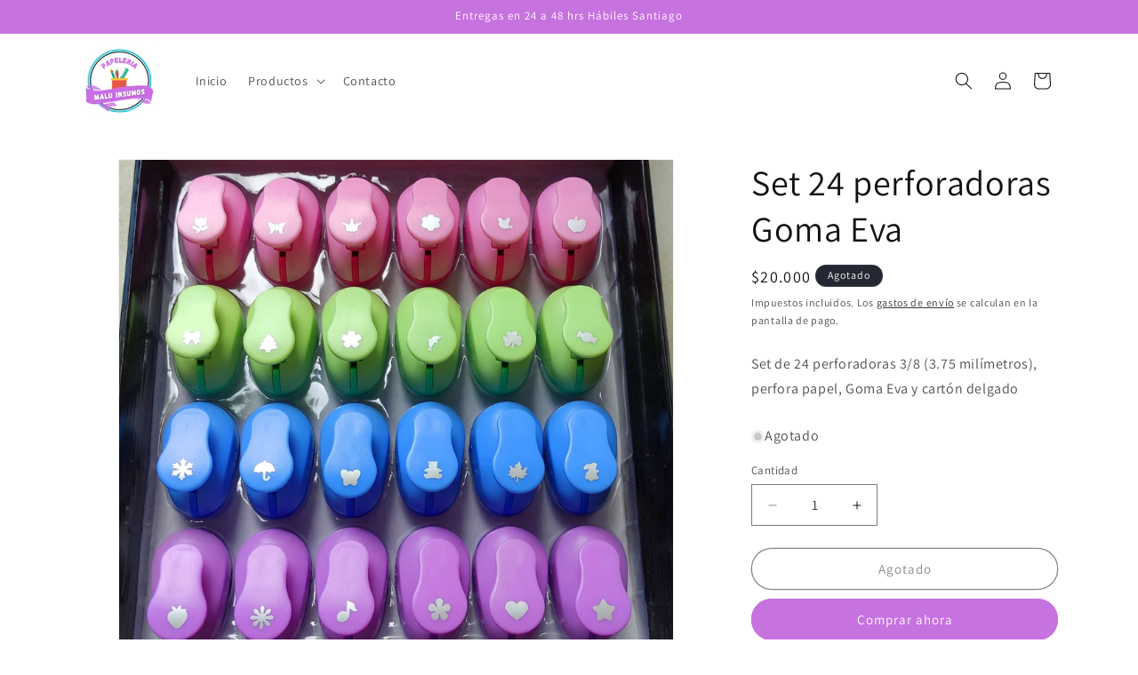

--- FILE ---
content_type: text/html; charset=utf-8
request_url: https://maluinsumos.cl/products/set-24-perforadoras-goma-eva
body_size: 23622
content:
<!doctype html>
<html class="js" lang="es">
  <head>
    <meta name="facebook-domain-verification" content="6idfke8p0y5exlkicelf6sfemqdcgw" />
    <meta charset="utf-8">
    <meta http-equiv="X-UA-Compatible" content="IE=edge">
    <meta name="viewport" content="width=device-width,initial-scale=1">
    <meta name="theme-color" content="">
    <link rel="canonical" href="https://maluinsumos.cl/products/set-24-perforadoras-goma-eva"><link rel="icon" type="image/png" href="//maluinsumos.cl/cdn/shop/files/logo.png?crop=center&height=32&v=1696474560&width=32"><link rel="preconnect" href="https://fonts.shopifycdn.com" crossorigin><title>
      Set 24 perforadoras Goma Eva
 &ndash; Maluinsumos</title>

    
      <meta name="description" content="Set de 24 perforadoras 3/8 (3.75 milímetros), perfora papel, Goma Eva y cartón delgado">
    

    

<meta property="og:site_name" content="Maluinsumos">
<meta property="og:url" content="https://maluinsumos.cl/products/set-24-perforadoras-goma-eva">
<meta property="og:title" content="Set 24 perforadoras Goma Eva">
<meta property="og:type" content="product">
<meta property="og:description" content="Set de 24 perforadoras 3/8 (3.75 milímetros), perfora papel, Goma Eva y cartón delgado"><meta property="og:image" content="http://maluinsumos.cl/cdn/shop/files/88bbaab4-ef04-4572-aa39-16468095af79.jpg?v=1699203561">
  <meta property="og:image:secure_url" content="https://maluinsumos.cl/cdn/shop/files/88bbaab4-ef04-4572-aa39-16468095af79.jpg?v=1699203561">
  <meta property="og:image:width" content="1600">
  <meta property="og:image:height" content="1406"><meta property="og:price:amount" content="20,000">
  <meta property="og:price:currency" content="CLP"><meta name="twitter:card" content="summary_large_image">
<meta name="twitter:title" content="Set 24 perforadoras Goma Eva">
<meta name="twitter:description" content="Set de 24 perforadoras 3/8 (3.75 milímetros), perfora papel, Goma Eva y cartón delgado">


    <script src="//maluinsumos.cl/cdn/shop/t/8/assets/constants.js?v=132983761750457495441764684129" defer="defer"></script>
    <script src="//maluinsumos.cl/cdn/shop/t/8/assets/pubsub.js?v=25310214064522200911764684130" defer="defer"></script>
    <script src="//maluinsumos.cl/cdn/shop/t/8/assets/global.js?v=7301445359237545521764684129" defer="defer"></script>
    <script src="//maluinsumos.cl/cdn/shop/t/8/assets/details-disclosure.js?v=13653116266235556501764684129" defer="defer"></script>
    <script src="//maluinsumos.cl/cdn/shop/t/8/assets/details-modal.js?v=25581673532751508451764684129" defer="defer"></script>
    <script src="//maluinsumos.cl/cdn/shop/t/8/assets/search-form.js?v=133129549252120666541764684130" defer="defer"></script><script src="//maluinsumos.cl/cdn/shop/t/8/assets/animations.js?v=88693664871331136111764684128" defer="defer"></script><script>window.performance && window.performance.mark && window.performance.mark('shopify.content_for_header.start');</script><meta name="google-site-verification" content="eZtdcWcnE2oNiQZa6S1pS8RIkC5RpmpmJimH6CCS_Xw">
<meta id="shopify-digital-wallet" name="shopify-digital-wallet" content="/62186979524/digital_wallets/dialog">
<link rel="alternate" type="application/json+oembed" href="https://maluinsumos.cl/products/set-24-perforadoras-goma-eva.oembed">
<script async="async" src="/checkouts/internal/preloads.js?locale=es-CL"></script>
<script id="shopify-features" type="application/json">{"accessToken":"ebcc83bdb87b2309c3ff0e281e5c3459","betas":["rich-media-storefront-analytics"],"domain":"maluinsumos.cl","predictiveSearch":true,"shopId":62186979524,"locale":"es"}</script>
<script>var Shopify = Shopify || {};
Shopify.shop = "f48ab8-2.myshopify.com";
Shopify.locale = "es";
Shopify.currency = {"active":"CLP","rate":"1.0"};
Shopify.country = "CL";
Shopify.theme = {"name":"Copia actualizada de Copia actualizada de Copia...","id":148588167364,"schema_name":"Dawn","schema_version":"15.4.0","theme_store_id":887,"role":"main"};
Shopify.theme.handle = "null";
Shopify.theme.style = {"id":null,"handle":null};
Shopify.cdnHost = "maluinsumos.cl/cdn";
Shopify.routes = Shopify.routes || {};
Shopify.routes.root = "/";</script>
<script type="module">!function(o){(o.Shopify=o.Shopify||{}).modules=!0}(window);</script>
<script>!function(o){function n(){var o=[];function n(){o.push(Array.prototype.slice.apply(arguments))}return n.q=o,n}var t=o.Shopify=o.Shopify||{};t.loadFeatures=n(),t.autoloadFeatures=n()}(window);</script>
<script id="shop-js-analytics" type="application/json">{"pageType":"product"}</script>
<script defer="defer" async type="module" src="//maluinsumos.cl/cdn/shopifycloud/shop-js/modules/v2/client.init-shop-cart-sync_BFpxDrjM.es.esm.js"></script>
<script defer="defer" async type="module" src="//maluinsumos.cl/cdn/shopifycloud/shop-js/modules/v2/chunk.common_CnP21gUX.esm.js"></script>
<script defer="defer" async type="module" src="//maluinsumos.cl/cdn/shopifycloud/shop-js/modules/v2/chunk.modal_D61HrJrg.esm.js"></script>
<script type="module">
  await import("//maluinsumos.cl/cdn/shopifycloud/shop-js/modules/v2/client.init-shop-cart-sync_BFpxDrjM.es.esm.js");
await import("//maluinsumos.cl/cdn/shopifycloud/shop-js/modules/v2/chunk.common_CnP21gUX.esm.js");
await import("//maluinsumos.cl/cdn/shopifycloud/shop-js/modules/v2/chunk.modal_D61HrJrg.esm.js");

  window.Shopify.SignInWithShop?.initShopCartSync?.({"fedCMEnabled":true,"windoidEnabled":true});

</script>
<script>(function() {
  var isLoaded = false;
  function asyncLoad() {
    if (isLoaded) return;
    isLoaded = true;
    var urls = ["https:\/\/cdn.nfcube.com\/instafeed-c4a2b76659c229a189b1b364f803bf80.js?shop=f48ab8-2.myshopify.com"];
    for (var i = 0; i < urls.length; i++) {
      var s = document.createElement('script');
      s.type = 'text/javascript';
      s.async = true;
      s.src = urls[i];
      var x = document.getElementsByTagName('script')[0];
      x.parentNode.insertBefore(s, x);
    }
  };
  if(window.attachEvent) {
    window.attachEvent('onload', asyncLoad);
  } else {
    window.addEventListener('load', asyncLoad, false);
  }
})();</script>
<script id="__st">var __st={"a":62186979524,"offset":-10800,"reqid":"638c7598-0599-4d81-bd93-259b1e318f57-1769751382","pageurl":"maluinsumos.cl\/products\/set-24-perforadoras-goma-eva","u":"e0d4d48ea282","p":"product","rtyp":"product","rid":7442337759428};</script>
<script>window.ShopifyPaypalV4VisibilityTracking = true;</script>
<script id="form-persister">!function(){'use strict';const t='contact',e='new_comment',n=[[t,t],['blogs',e],['comments',e],[t,'customer']],o='password',r='form_key',c=['recaptcha-v3-token','g-recaptcha-response','h-captcha-response',o],s=()=>{try{return window.sessionStorage}catch{return}},i='__shopify_v',u=t=>t.elements[r],a=function(){const t=[...n].map((([t,e])=>`form[action*='/${t}']:not([data-nocaptcha='true']) input[name='form_type'][value='${e}']`)).join(',');var e;return e=t,()=>e?[...document.querySelectorAll(e)].map((t=>t.form)):[]}();function m(t){const e=u(t);a().includes(t)&&(!e||!e.value)&&function(t){try{if(!s())return;!function(t){const e=s();if(!e)return;const n=u(t);if(!n)return;const o=n.value;o&&e.removeItem(o)}(t);const e=Array.from(Array(32),(()=>Math.random().toString(36)[2])).join('');!function(t,e){u(t)||t.append(Object.assign(document.createElement('input'),{type:'hidden',name:r})),t.elements[r].value=e}(t,e),function(t,e){const n=s();if(!n)return;const r=[...t.querySelectorAll(`input[type='${o}']`)].map((({name:t})=>t)),u=[...c,...r],a={};for(const[o,c]of new FormData(t).entries())u.includes(o)||(a[o]=c);n.setItem(e,JSON.stringify({[i]:1,action:t.action,data:a}))}(t,e)}catch(e){console.error('failed to persist form',e)}}(t)}const f=t=>{if('true'===t.dataset.persistBound)return;const e=function(t,e){const n=function(t){return'function'==typeof t.submit?t.submit:HTMLFormElement.prototype.submit}(t).bind(t);return function(){let t;return()=>{t||(t=!0,(()=>{try{e(),n()}catch(t){(t=>{console.error('form submit failed',t)})(t)}})(),setTimeout((()=>t=!1),250))}}()}(t,(()=>{m(t)}));!function(t,e){if('function'==typeof t.submit&&'function'==typeof e)try{t.submit=e}catch{}}(t,e),t.addEventListener('submit',(t=>{t.preventDefault(),e()})),t.dataset.persistBound='true'};!function(){function t(t){const e=(t=>{const e=t.target;return e instanceof HTMLFormElement?e:e&&e.form})(t);e&&m(e)}document.addEventListener('submit',t),document.addEventListener('DOMContentLoaded',(()=>{const e=a();for(const t of e)f(t);var n;n=document.body,new window.MutationObserver((t=>{for(const e of t)if('childList'===e.type&&e.addedNodes.length)for(const t of e.addedNodes)1===t.nodeType&&'FORM'===t.tagName&&a().includes(t)&&f(t)})).observe(n,{childList:!0,subtree:!0,attributes:!1}),document.removeEventListener('submit',t)}))}()}();</script>
<script integrity="sha256-4kQ18oKyAcykRKYeNunJcIwy7WH5gtpwJnB7kiuLZ1E=" data-source-attribution="shopify.loadfeatures" defer="defer" src="//maluinsumos.cl/cdn/shopifycloud/storefront/assets/storefront/load_feature-a0a9edcb.js" crossorigin="anonymous"></script>
<script data-source-attribution="shopify.dynamic_checkout.dynamic.init">var Shopify=Shopify||{};Shopify.PaymentButton=Shopify.PaymentButton||{isStorefrontPortableWallets:!0,init:function(){window.Shopify.PaymentButton.init=function(){};var t=document.createElement("script");t.src="https://maluinsumos.cl/cdn/shopifycloud/portable-wallets/latest/portable-wallets.es.js",t.type="module",document.head.appendChild(t)}};
</script>
<script data-source-attribution="shopify.dynamic_checkout.buyer_consent">
  function portableWalletsHideBuyerConsent(e){var t=document.getElementById("shopify-buyer-consent"),n=document.getElementById("shopify-subscription-policy-button");t&&n&&(t.classList.add("hidden"),t.setAttribute("aria-hidden","true"),n.removeEventListener("click",e))}function portableWalletsShowBuyerConsent(e){var t=document.getElementById("shopify-buyer-consent"),n=document.getElementById("shopify-subscription-policy-button");t&&n&&(t.classList.remove("hidden"),t.removeAttribute("aria-hidden"),n.addEventListener("click",e))}window.Shopify?.PaymentButton&&(window.Shopify.PaymentButton.hideBuyerConsent=portableWalletsHideBuyerConsent,window.Shopify.PaymentButton.showBuyerConsent=portableWalletsShowBuyerConsent);
</script>
<script>
  function portableWalletsCleanup(e){e&&e.src&&console.error("Failed to load portable wallets script "+e.src);var t=document.querySelectorAll("shopify-accelerated-checkout .shopify-payment-button__skeleton, shopify-accelerated-checkout-cart .wallet-cart-button__skeleton"),e=document.getElementById("shopify-buyer-consent");for(let e=0;e<t.length;e++)t[e].remove();e&&e.remove()}function portableWalletsNotLoadedAsModule(e){e instanceof ErrorEvent&&"string"==typeof e.message&&e.message.includes("import.meta")&&"string"==typeof e.filename&&e.filename.includes("portable-wallets")&&(window.removeEventListener("error",portableWalletsNotLoadedAsModule),window.Shopify.PaymentButton.failedToLoad=e,"loading"===document.readyState?document.addEventListener("DOMContentLoaded",window.Shopify.PaymentButton.init):window.Shopify.PaymentButton.init())}window.addEventListener("error",portableWalletsNotLoadedAsModule);
</script>

<script type="module" src="https://maluinsumos.cl/cdn/shopifycloud/portable-wallets/latest/portable-wallets.es.js" onError="portableWalletsCleanup(this)" crossorigin="anonymous"></script>
<script nomodule>
  document.addEventListener("DOMContentLoaded", portableWalletsCleanup);
</script>

<link id="shopify-accelerated-checkout-styles" rel="stylesheet" media="screen" href="https://maluinsumos.cl/cdn/shopifycloud/portable-wallets/latest/accelerated-checkout-backwards-compat.css" crossorigin="anonymous">
<style id="shopify-accelerated-checkout-cart">
        #shopify-buyer-consent {
  margin-top: 1em;
  display: inline-block;
  width: 100%;
}

#shopify-buyer-consent.hidden {
  display: none;
}

#shopify-subscription-policy-button {
  background: none;
  border: none;
  padding: 0;
  text-decoration: underline;
  font-size: inherit;
  cursor: pointer;
}

#shopify-subscription-policy-button::before {
  box-shadow: none;
}

      </style>
<script id="sections-script" data-sections="header" defer="defer" src="//maluinsumos.cl/cdn/shop/t/8/compiled_assets/scripts.js?v=209"></script>
<script>window.performance && window.performance.mark && window.performance.mark('shopify.content_for_header.end');</script>


    <style data-shopify>
      @font-face {
  font-family: Assistant;
  font-weight: 400;
  font-style: normal;
  font-display: swap;
  src: url("//maluinsumos.cl/cdn/fonts/assistant/assistant_n4.9120912a469cad1cc292572851508ca49d12e768.woff2") format("woff2"),
       url("//maluinsumos.cl/cdn/fonts/assistant/assistant_n4.6e9875ce64e0fefcd3f4446b7ec9036b3ddd2985.woff") format("woff");
}

      @font-face {
  font-family: Assistant;
  font-weight: 700;
  font-style: normal;
  font-display: swap;
  src: url("//maluinsumos.cl/cdn/fonts/assistant/assistant_n7.bf44452348ec8b8efa3aa3068825305886b1c83c.woff2") format("woff2"),
       url("//maluinsumos.cl/cdn/fonts/assistant/assistant_n7.0c887fee83f6b3bda822f1150b912c72da0f7b64.woff") format("woff");
}

      
      
      @font-face {
  font-family: Assistant;
  font-weight: 400;
  font-style: normal;
  font-display: swap;
  src: url("//maluinsumos.cl/cdn/fonts/assistant/assistant_n4.9120912a469cad1cc292572851508ca49d12e768.woff2") format("woff2"),
       url("//maluinsumos.cl/cdn/fonts/assistant/assistant_n4.6e9875ce64e0fefcd3f4446b7ec9036b3ddd2985.woff") format("woff");
}


      
        :root,
        .color-background-1 {
          --color-background: 255,255,255;
        
          --gradient-background: #ffffff;
        

        

        --color-foreground: 18,18,18;
        --color-background-contrast: 191,191,191;
        --color-shadow: 18,18,18;
        --color-button: 198,114,223;
        --color-button-text: 255,255,255;
        --color-secondary-button: 255,255,255;
        --color-secondary-button-text: 18,18,18;
        --color-link: 18,18,18;
        --color-badge-foreground: 18,18,18;
        --color-badge-background: 255,255,255;
        --color-badge-border: 18,18,18;
        --payment-terms-background-color: rgb(255 255 255);
      }
      
        
        .color-background-2 {
          --color-background: 243,243,243;
        
          --gradient-background: #f3f3f3;
        

        

        --color-foreground: 18,18,18;
        --color-background-contrast: 179,179,179;
        --color-shadow: 18,18,18;
        --color-button: 18,18,18;
        --color-button-text: 243,243,243;
        --color-secondary-button: 243,243,243;
        --color-secondary-button-text: 18,18,18;
        --color-link: 18,18,18;
        --color-badge-foreground: 18,18,18;
        --color-badge-background: 243,243,243;
        --color-badge-border: 18,18,18;
        --payment-terms-background-color: rgb(243 243 243);
      }
      
        
        .color-inverse {
          --color-background: 36,40,51;
        
          --gradient-background: #242833;
        

        

        --color-foreground: 255,255,255;
        --color-background-contrast: 47,52,66;
        --color-shadow: 18,18,18;
        --color-button: 255,255,255;
        --color-button-text: 0,0,0;
        --color-secondary-button: 36,40,51;
        --color-secondary-button-text: 255,255,255;
        --color-link: 255,255,255;
        --color-badge-foreground: 255,255,255;
        --color-badge-background: 36,40,51;
        --color-badge-border: 255,255,255;
        --payment-terms-background-color: rgb(36 40 51);
      }
      
        
        .color-accent-1 {
          --color-background: 18,18,18;
        
          --gradient-background: #121212;
        

        

        --color-foreground: 255,255,255;
        --color-background-contrast: 146,146,146;
        --color-shadow: 18,18,18;
        --color-button: 255,255,255;
        --color-button-text: 18,18,18;
        --color-secondary-button: 18,18,18;
        --color-secondary-button-text: 255,255,255;
        --color-link: 255,255,255;
        --color-badge-foreground: 255,255,255;
        --color-badge-background: 18,18,18;
        --color-badge-border: 255,255,255;
        --payment-terms-background-color: rgb(18 18 18);
      }
      
        
        .color-accent-2 {
          --color-background: 198,114,223;
        
          --gradient-background: #c672df;
        

        

        --color-foreground: 255,255,255;
        --color-background-contrast: 140,39,171;
        --color-shadow: 18,18,18;
        --color-button: 255,255,255;
        --color-button-text: 51,79,180;
        --color-secondary-button: 198,114,223;
        --color-secondary-button-text: 255,255,255;
        --color-link: 255,255,255;
        --color-badge-foreground: 255,255,255;
        --color-badge-background: 198,114,223;
        --color-badge-border: 255,255,255;
        --payment-terms-background-color: rgb(198 114 223);
      }
      

      body, .color-background-1, .color-background-2, .color-inverse, .color-accent-1, .color-accent-2 {
        color: rgba(var(--color-foreground), 0.75);
        background-color: rgb(var(--color-background));
      }

      :root {
        --font-body-family: Assistant, sans-serif;
        --font-body-style: normal;
        --font-body-weight: 400;
        --font-body-weight-bold: 700;

        --font-heading-family: Assistant, sans-serif;
        --font-heading-style: normal;
        --font-heading-weight: 400;

        --font-body-scale: 1.0;
        --font-heading-scale: 1.0;

        --media-padding: px;
        --media-border-opacity: 0.05;
        --media-border-width: 1px;
        --media-radius: 0px;
        --media-shadow-opacity: 0.0;
        --media-shadow-horizontal-offset: 0px;
        --media-shadow-vertical-offset: 4px;
        --media-shadow-blur-radius: 5px;
        --media-shadow-visible: 0;

        --page-width: 120rem;
        --page-width-margin: 0rem;

        --product-card-image-padding: 0.0rem;
        --product-card-corner-radius: 0.0rem;
        --product-card-text-alignment: left;
        --product-card-border-width: 0.0rem;
        --product-card-border-opacity: 0.1;
        --product-card-shadow-opacity: 0.0;
        --product-card-shadow-visible: 0;
        --product-card-shadow-horizontal-offset: 0.0rem;
        --product-card-shadow-vertical-offset: 0.4rem;
        --product-card-shadow-blur-radius: 0.5rem;

        --collection-card-image-padding: 0.0rem;
        --collection-card-corner-radius: 0.0rem;
        --collection-card-text-alignment: left;
        --collection-card-border-width: 0.0rem;
        --collection-card-border-opacity: 0.1;
        --collection-card-shadow-opacity: 0.0;
        --collection-card-shadow-visible: 0;
        --collection-card-shadow-horizontal-offset: 0.0rem;
        --collection-card-shadow-vertical-offset: 0.4rem;
        --collection-card-shadow-blur-radius: 0.5rem;

        --blog-card-image-padding: 0.0rem;
        --blog-card-corner-radius: 0.0rem;
        --blog-card-text-alignment: left;
        --blog-card-border-width: 0.0rem;
        --blog-card-border-opacity: 0.1;
        --blog-card-shadow-opacity: 0.0;
        --blog-card-shadow-visible: 0;
        --blog-card-shadow-horizontal-offset: 0.0rem;
        --blog-card-shadow-vertical-offset: 0.4rem;
        --blog-card-shadow-blur-radius: 0.5rem;

        --badge-corner-radius: 4.0rem;

        --popup-border-width: 1px;
        --popup-border-opacity: 0.1;
        --popup-corner-radius: 0px;
        --popup-shadow-opacity: 0.05;
        --popup-shadow-horizontal-offset: 0px;
        --popup-shadow-vertical-offset: 4px;
        --popup-shadow-blur-radius: 5px;

        --drawer-border-width: 1px;
        --drawer-border-opacity: 0.1;
        --drawer-shadow-opacity: 0.0;
        --drawer-shadow-horizontal-offset: 0px;
        --drawer-shadow-vertical-offset: 4px;
        --drawer-shadow-blur-radius: 5px;

        --spacing-sections-desktop: 0px;
        --spacing-sections-mobile: 0px;

        --grid-desktop-vertical-spacing: 8px;
        --grid-desktop-horizontal-spacing: 8px;
        --grid-mobile-vertical-spacing: 4px;
        --grid-mobile-horizontal-spacing: 4px;

        --text-boxes-border-opacity: 0.1;
        --text-boxes-border-width: 0px;
        --text-boxes-radius: 0px;
        --text-boxes-shadow-opacity: 0.0;
        --text-boxes-shadow-visible: 0;
        --text-boxes-shadow-horizontal-offset: 0px;
        --text-boxes-shadow-vertical-offset: 4px;
        --text-boxes-shadow-blur-radius: 5px;

        --buttons-radius: 40px;
        --buttons-radius-outset: 41px;
        --buttons-border-width: 1px;
        --buttons-border-opacity: 1.0;
        --buttons-shadow-opacity: 0.0;
        --buttons-shadow-visible: 0;
        --buttons-shadow-horizontal-offset: 0px;
        --buttons-shadow-vertical-offset: 4px;
        --buttons-shadow-blur-radius: 5px;
        --buttons-border-offset: 0.3px;

        --inputs-radius: 0px;
        --inputs-border-width: 1px;
        --inputs-border-opacity: 0.55;
        --inputs-shadow-opacity: 0.0;
        --inputs-shadow-horizontal-offset: 0px;
        --inputs-margin-offset: 0px;
        --inputs-shadow-vertical-offset: 4px;
        --inputs-shadow-blur-radius: 5px;
        --inputs-radius-outset: 0px;

        --variant-pills-radius: 40px;
        --variant-pills-border-width: 1px;
        --variant-pills-border-opacity: 0.55;
        --variant-pills-shadow-opacity: 0.0;
        --variant-pills-shadow-horizontal-offset: 0px;
        --variant-pills-shadow-vertical-offset: 4px;
        --variant-pills-shadow-blur-radius: 5px;
      }

      *,
      *::before,
      *::after {
        box-sizing: inherit;
      }

      html {
        box-sizing: border-box;
        font-size: calc(var(--font-body-scale) * 62.5%);
        height: 100%;
      }

      body {
        display: grid;
        grid-template-rows: auto auto 1fr auto;
        grid-template-columns: 100%;
        min-height: 100%;
        margin: 0;
        font-size: 1.5rem;
        letter-spacing: 0.06rem;
        line-height: calc(1 + 0.8 / var(--font-body-scale));
        font-family: var(--font-body-family);
        font-style: var(--font-body-style);
        font-weight: var(--font-body-weight);
      }

      @media screen and (min-width: 750px) {
        body {
          font-size: 1.6rem;
        }
      }
    </style>

    <link href="//maluinsumos.cl/cdn/shop/t/8/assets/base.css?v=159841507637079171801764684128" rel="stylesheet" type="text/css" media="all" />
    <link rel="stylesheet" href="//maluinsumos.cl/cdn/shop/t/8/assets/component-cart-items.css?v=13033300910818915211764684128" media="print" onload="this.media='all'">
      <link rel="preload" as="font" href="//maluinsumos.cl/cdn/fonts/assistant/assistant_n4.9120912a469cad1cc292572851508ca49d12e768.woff2" type="font/woff2" crossorigin>
      

      <link rel="preload" as="font" href="//maluinsumos.cl/cdn/fonts/assistant/assistant_n4.9120912a469cad1cc292572851508ca49d12e768.woff2" type="font/woff2" crossorigin>
      
<link
        rel="stylesheet"
        href="//maluinsumos.cl/cdn/shop/t/8/assets/component-predictive-search.css?v=118923337488134913561764684129"
        media="print"
        onload="this.media='all'"
      ><script>
      if (Shopify.designMode) {
        document.documentElement.classList.add('shopify-design-mode');
      }
    </script>
  <link href="https://monorail-edge.shopifysvc.com" rel="dns-prefetch">
<script>(function(){if ("sendBeacon" in navigator && "performance" in window) {try {var session_token_from_headers = performance.getEntriesByType('navigation')[0].serverTiming.find(x => x.name == '_s').description;} catch {var session_token_from_headers = undefined;}var session_cookie_matches = document.cookie.match(/_shopify_s=([^;]*)/);var session_token_from_cookie = session_cookie_matches && session_cookie_matches.length === 2 ? session_cookie_matches[1] : "";var session_token = session_token_from_headers || session_token_from_cookie || "";function handle_abandonment_event(e) {var entries = performance.getEntries().filter(function(entry) {return /monorail-edge.shopifysvc.com/.test(entry.name);});if (!window.abandonment_tracked && entries.length === 0) {window.abandonment_tracked = true;var currentMs = Date.now();var navigation_start = performance.timing.navigationStart;var payload = {shop_id: 62186979524,url: window.location.href,navigation_start,duration: currentMs - navigation_start,session_token,page_type: "product"};window.navigator.sendBeacon("https://monorail-edge.shopifysvc.com/v1/produce", JSON.stringify({schema_id: "online_store_buyer_site_abandonment/1.1",payload: payload,metadata: {event_created_at_ms: currentMs,event_sent_at_ms: currentMs}}));}}window.addEventListener('pagehide', handle_abandonment_event);}}());</script>
<script id="web-pixels-manager-setup">(function e(e,d,r,n,o){if(void 0===o&&(o={}),!Boolean(null===(a=null===(i=window.Shopify)||void 0===i?void 0:i.analytics)||void 0===a?void 0:a.replayQueue)){var i,a;window.Shopify=window.Shopify||{};var t=window.Shopify;t.analytics=t.analytics||{};var s=t.analytics;s.replayQueue=[],s.publish=function(e,d,r){return s.replayQueue.push([e,d,r]),!0};try{self.performance.mark("wpm:start")}catch(e){}var l=function(){var e={modern:/Edge?\/(1{2}[4-9]|1[2-9]\d|[2-9]\d{2}|\d{4,})\.\d+(\.\d+|)|Firefox\/(1{2}[4-9]|1[2-9]\d|[2-9]\d{2}|\d{4,})\.\d+(\.\d+|)|Chrom(ium|e)\/(9{2}|\d{3,})\.\d+(\.\d+|)|(Maci|X1{2}).+ Version\/(15\.\d+|(1[6-9]|[2-9]\d|\d{3,})\.\d+)([,.]\d+|)( \(\w+\)|)( Mobile\/\w+|) Safari\/|Chrome.+OPR\/(9{2}|\d{3,})\.\d+\.\d+|(CPU[ +]OS|iPhone[ +]OS|CPU[ +]iPhone|CPU IPhone OS|CPU iPad OS)[ +]+(15[._]\d+|(1[6-9]|[2-9]\d|\d{3,})[._]\d+)([._]\d+|)|Android:?[ /-](13[3-9]|1[4-9]\d|[2-9]\d{2}|\d{4,})(\.\d+|)(\.\d+|)|Android.+Firefox\/(13[5-9]|1[4-9]\d|[2-9]\d{2}|\d{4,})\.\d+(\.\d+|)|Android.+Chrom(ium|e)\/(13[3-9]|1[4-9]\d|[2-9]\d{2}|\d{4,})\.\d+(\.\d+|)|SamsungBrowser\/([2-9]\d|\d{3,})\.\d+/,legacy:/Edge?\/(1[6-9]|[2-9]\d|\d{3,})\.\d+(\.\d+|)|Firefox\/(5[4-9]|[6-9]\d|\d{3,})\.\d+(\.\d+|)|Chrom(ium|e)\/(5[1-9]|[6-9]\d|\d{3,})\.\d+(\.\d+|)([\d.]+$|.*Safari\/(?![\d.]+ Edge\/[\d.]+$))|(Maci|X1{2}).+ Version\/(10\.\d+|(1[1-9]|[2-9]\d|\d{3,})\.\d+)([,.]\d+|)( \(\w+\)|)( Mobile\/\w+|) Safari\/|Chrome.+OPR\/(3[89]|[4-9]\d|\d{3,})\.\d+\.\d+|(CPU[ +]OS|iPhone[ +]OS|CPU[ +]iPhone|CPU IPhone OS|CPU iPad OS)[ +]+(10[._]\d+|(1[1-9]|[2-9]\d|\d{3,})[._]\d+)([._]\d+|)|Android:?[ /-](13[3-9]|1[4-9]\d|[2-9]\d{2}|\d{4,})(\.\d+|)(\.\d+|)|Mobile Safari.+OPR\/([89]\d|\d{3,})\.\d+\.\d+|Android.+Firefox\/(13[5-9]|1[4-9]\d|[2-9]\d{2}|\d{4,})\.\d+(\.\d+|)|Android.+Chrom(ium|e)\/(13[3-9]|1[4-9]\d|[2-9]\d{2}|\d{4,})\.\d+(\.\d+|)|Android.+(UC? ?Browser|UCWEB|U3)[ /]?(15\.([5-9]|\d{2,})|(1[6-9]|[2-9]\d|\d{3,})\.\d+)\.\d+|SamsungBrowser\/(5\.\d+|([6-9]|\d{2,})\.\d+)|Android.+MQ{2}Browser\/(14(\.(9|\d{2,})|)|(1[5-9]|[2-9]\d|\d{3,})(\.\d+|))(\.\d+|)|K[Aa][Ii]OS\/(3\.\d+|([4-9]|\d{2,})\.\d+)(\.\d+|)/},d=e.modern,r=e.legacy,n=navigator.userAgent;return n.match(d)?"modern":n.match(r)?"legacy":"unknown"}(),u="modern"===l?"modern":"legacy",c=(null!=n?n:{modern:"",legacy:""})[u],f=function(e){return[e.baseUrl,"/wpm","/b",e.hashVersion,"modern"===e.buildTarget?"m":"l",".js"].join("")}({baseUrl:d,hashVersion:r,buildTarget:u}),m=function(e){var d=e.version,r=e.bundleTarget,n=e.surface,o=e.pageUrl,i=e.monorailEndpoint;return{emit:function(e){var a=e.status,t=e.errorMsg,s=(new Date).getTime(),l=JSON.stringify({metadata:{event_sent_at_ms:s},events:[{schema_id:"web_pixels_manager_load/3.1",payload:{version:d,bundle_target:r,page_url:o,status:a,surface:n,error_msg:t},metadata:{event_created_at_ms:s}}]});if(!i)return console&&console.warn&&console.warn("[Web Pixels Manager] No Monorail endpoint provided, skipping logging."),!1;try{return self.navigator.sendBeacon.bind(self.navigator)(i,l)}catch(e){}var u=new XMLHttpRequest;try{return u.open("POST",i,!0),u.setRequestHeader("Content-Type","text/plain"),u.send(l),!0}catch(e){return console&&console.warn&&console.warn("[Web Pixels Manager] Got an unhandled error while logging to Monorail."),!1}}}}({version:r,bundleTarget:l,surface:e.surface,pageUrl:self.location.href,monorailEndpoint:e.monorailEndpoint});try{o.browserTarget=l,function(e){var d=e.src,r=e.async,n=void 0===r||r,o=e.onload,i=e.onerror,a=e.sri,t=e.scriptDataAttributes,s=void 0===t?{}:t,l=document.createElement("script"),u=document.querySelector("head"),c=document.querySelector("body");if(l.async=n,l.src=d,a&&(l.integrity=a,l.crossOrigin="anonymous"),s)for(var f in s)if(Object.prototype.hasOwnProperty.call(s,f))try{l.dataset[f]=s[f]}catch(e){}if(o&&l.addEventListener("load",o),i&&l.addEventListener("error",i),u)u.appendChild(l);else{if(!c)throw new Error("Did not find a head or body element to append the script");c.appendChild(l)}}({src:f,async:!0,onload:function(){if(!function(){var e,d;return Boolean(null===(d=null===(e=window.Shopify)||void 0===e?void 0:e.analytics)||void 0===d?void 0:d.initialized)}()){var d=window.webPixelsManager.init(e)||void 0;if(d){var r=window.Shopify.analytics;r.replayQueue.forEach((function(e){var r=e[0],n=e[1],o=e[2];d.publishCustomEvent(r,n,o)})),r.replayQueue=[],r.publish=d.publishCustomEvent,r.visitor=d.visitor,r.initialized=!0}}},onerror:function(){return m.emit({status:"failed",errorMsg:"".concat(f," has failed to load")})},sri:function(e){var d=/^sha384-[A-Za-z0-9+/=]+$/;return"string"==typeof e&&d.test(e)}(c)?c:"",scriptDataAttributes:o}),m.emit({status:"loading"})}catch(e){m.emit({status:"failed",errorMsg:(null==e?void 0:e.message)||"Unknown error"})}}})({shopId: 62186979524,storefrontBaseUrl: "https://maluinsumos.cl",extensionsBaseUrl: "https://extensions.shopifycdn.com/cdn/shopifycloud/web-pixels-manager",monorailEndpoint: "https://monorail-edge.shopifysvc.com/unstable/produce_batch",surface: "storefront-renderer",enabledBetaFlags: ["2dca8a86"],webPixelsConfigList: [{"id":"555450564","configuration":"{\"config\":\"{\\\"pixel_id\\\":\\\"G-BS2TYGR7GZ\\\",\\\"target_country\\\":\\\"CL\\\",\\\"gtag_events\\\":[{\\\"type\\\":\\\"begin_checkout\\\",\\\"action_label\\\":\\\"G-BS2TYGR7GZ\\\"},{\\\"type\\\":\\\"search\\\",\\\"action_label\\\":\\\"G-BS2TYGR7GZ\\\"},{\\\"type\\\":\\\"view_item\\\",\\\"action_label\\\":[\\\"G-BS2TYGR7GZ\\\",\\\"MC-BVPJEJR4JH\\\"]},{\\\"type\\\":\\\"purchase\\\",\\\"action_label\\\":[\\\"G-BS2TYGR7GZ\\\",\\\"MC-BVPJEJR4JH\\\"]},{\\\"type\\\":\\\"page_view\\\",\\\"action_label\\\":[\\\"G-BS2TYGR7GZ\\\",\\\"MC-BVPJEJR4JH\\\"]},{\\\"type\\\":\\\"add_payment_info\\\",\\\"action_label\\\":\\\"G-BS2TYGR7GZ\\\"},{\\\"type\\\":\\\"add_to_cart\\\",\\\"action_label\\\":\\\"G-BS2TYGR7GZ\\\"}],\\\"enable_monitoring_mode\\\":false}\"}","eventPayloadVersion":"v1","runtimeContext":"OPEN","scriptVersion":"b2a88bafab3e21179ed38636efcd8a93","type":"APP","apiClientId":1780363,"privacyPurposes":[],"dataSharingAdjustments":{"protectedCustomerApprovalScopes":["read_customer_address","read_customer_email","read_customer_name","read_customer_personal_data","read_customer_phone"]}},{"id":"269254852","configuration":"{\"pixel_id\":\"1226219384548122\",\"pixel_type\":\"facebook_pixel\",\"metaapp_system_user_token\":\"-\"}","eventPayloadVersion":"v1","runtimeContext":"OPEN","scriptVersion":"ca16bc87fe92b6042fbaa3acc2fbdaa6","type":"APP","apiClientId":2329312,"privacyPurposes":["ANALYTICS","MARKETING","SALE_OF_DATA"],"dataSharingAdjustments":{"protectedCustomerApprovalScopes":["read_customer_address","read_customer_email","read_customer_name","read_customer_personal_data","read_customer_phone"]}},{"id":"shopify-app-pixel","configuration":"{}","eventPayloadVersion":"v1","runtimeContext":"STRICT","scriptVersion":"0450","apiClientId":"shopify-pixel","type":"APP","privacyPurposes":["ANALYTICS","MARKETING"]},{"id":"shopify-custom-pixel","eventPayloadVersion":"v1","runtimeContext":"LAX","scriptVersion":"0450","apiClientId":"shopify-pixel","type":"CUSTOM","privacyPurposes":["ANALYTICS","MARKETING"]}],isMerchantRequest: false,initData: {"shop":{"name":"Maluinsumos","paymentSettings":{"currencyCode":"CLP"},"myshopifyDomain":"f48ab8-2.myshopify.com","countryCode":"CL","storefrontUrl":"https:\/\/maluinsumos.cl"},"customer":null,"cart":null,"checkout":null,"productVariants":[{"price":{"amount":20000.0,"currencyCode":"CLP"},"product":{"title":"Set 24 perforadoras Goma Eva","vendor":"My Store","id":"7442337759428","untranslatedTitle":"Set 24 perforadoras Goma Eva","url":"\/products\/set-24-perforadoras-goma-eva","type":""},"id":"42442193862852","image":{"src":"\/\/maluinsumos.cl\/cdn\/shop\/files\/88bbaab4-ef04-4572-aa39-16468095af79.jpg?v=1699203561"},"sku":"MIS0132S","title":"Default Title","untranslatedTitle":"Default Title"}],"purchasingCompany":null},},"https://maluinsumos.cl/cdn","1d2a099fw23dfb22ep557258f5m7a2edbae",{"modern":"","legacy":""},{"shopId":"62186979524","storefrontBaseUrl":"https:\/\/maluinsumos.cl","extensionBaseUrl":"https:\/\/extensions.shopifycdn.com\/cdn\/shopifycloud\/web-pixels-manager","surface":"storefront-renderer","enabledBetaFlags":"[\"2dca8a86\"]","isMerchantRequest":"false","hashVersion":"1d2a099fw23dfb22ep557258f5m7a2edbae","publish":"custom","events":"[[\"page_viewed\",{}],[\"product_viewed\",{\"productVariant\":{\"price\":{\"amount\":20000.0,\"currencyCode\":\"CLP\"},\"product\":{\"title\":\"Set 24 perforadoras Goma Eva\",\"vendor\":\"My Store\",\"id\":\"7442337759428\",\"untranslatedTitle\":\"Set 24 perforadoras Goma Eva\",\"url\":\"\/products\/set-24-perforadoras-goma-eva\",\"type\":\"\"},\"id\":\"42442193862852\",\"image\":{\"src\":\"\/\/maluinsumos.cl\/cdn\/shop\/files\/88bbaab4-ef04-4572-aa39-16468095af79.jpg?v=1699203561\"},\"sku\":\"MIS0132S\",\"title\":\"Default Title\",\"untranslatedTitle\":\"Default Title\"}}]]"});</script><script>
  window.ShopifyAnalytics = window.ShopifyAnalytics || {};
  window.ShopifyAnalytics.meta = window.ShopifyAnalytics.meta || {};
  window.ShopifyAnalytics.meta.currency = 'CLP';
  var meta = {"product":{"id":7442337759428,"gid":"gid:\/\/shopify\/Product\/7442337759428","vendor":"My Store","type":"","handle":"set-24-perforadoras-goma-eva","variants":[{"id":42442193862852,"price":2000000,"name":"Set 24 perforadoras Goma Eva","public_title":null,"sku":"MIS0132S"}],"remote":false},"page":{"pageType":"product","resourceType":"product","resourceId":7442337759428,"requestId":"638c7598-0599-4d81-bd93-259b1e318f57-1769751382"}};
  for (var attr in meta) {
    window.ShopifyAnalytics.meta[attr] = meta[attr];
  }
</script>
<script class="analytics">
  (function () {
    var customDocumentWrite = function(content) {
      var jquery = null;

      if (window.jQuery) {
        jquery = window.jQuery;
      } else if (window.Checkout && window.Checkout.$) {
        jquery = window.Checkout.$;
      }

      if (jquery) {
        jquery('body').append(content);
      }
    };

    var hasLoggedConversion = function(token) {
      if (token) {
        return document.cookie.indexOf('loggedConversion=' + token) !== -1;
      }
      return false;
    }

    var setCookieIfConversion = function(token) {
      if (token) {
        var twoMonthsFromNow = new Date(Date.now());
        twoMonthsFromNow.setMonth(twoMonthsFromNow.getMonth() + 2);

        document.cookie = 'loggedConversion=' + token + '; expires=' + twoMonthsFromNow;
      }
    }

    var trekkie = window.ShopifyAnalytics.lib = window.trekkie = window.trekkie || [];
    if (trekkie.integrations) {
      return;
    }
    trekkie.methods = [
      'identify',
      'page',
      'ready',
      'track',
      'trackForm',
      'trackLink'
    ];
    trekkie.factory = function(method) {
      return function() {
        var args = Array.prototype.slice.call(arguments);
        args.unshift(method);
        trekkie.push(args);
        return trekkie;
      };
    };
    for (var i = 0; i < trekkie.methods.length; i++) {
      var key = trekkie.methods[i];
      trekkie[key] = trekkie.factory(key);
    }
    trekkie.load = function(config) {
      trekkie.config = config || {};
      trekkie.config.initialDocumentCookie = document.cookie;
      var first = document.getElementsByTagName('script')[0];
      var script = document.createElement('script');
      script.type = 'text/javascript';
      script.onerror = function(e) {
        var scriptFallback = document.createElement('script');
        scriptFallback.type = 'text/javascript';
        scriptFallback.onerror = function(error) {
                var Monorail = {
      produce: function produce(monorailDomain, schemaId, payload) {
        var currentMs = new Date().getTime();
        var event = {
          schema_id: schemaId,
          payload: payload,
          metadata: {
            event_created_at_ms: currentMs,
            event_sent_at_ms: currentMs
          }
        };
        return Monorail.sendRequest("https://" + monorailDomain + "/v1/produce", JSON.stringify(event));
      },
      sendRequest: function sendRequest(endpointUrl, payload) {
        // Try the sendBeacon API
        if (window && window.navigator && typeof window.navigator.sendBeacon === 'function' && typeof window.Blob === 'function' && !Monorail.isIos12()) {
          var blobData = new window.Blob([payload], {
            type: 'text/plain'
          });

          if (window.navigator.sendBeacon(endpointUrl, blobData)) {
            return true;
          } // sendBeacon was not successful

        } // XHR beacon

        var xhr = new XMLHttpRequest();

        try {
          xhr.open('POST', endpointUrl);
          xhr.setRequestHeader('Content-Type', 'text/plain');
          xhr.send(payload);
        } catch (e) {
          console.log(e);
        }

        return false;
      },
      isIos12: function isIos12() {
        return window.navigator.userAgent.lastIndexOf('iPhone; CPU iPhone OS 12_') !== -1 || window.navigator.userAgent.lastIndexOf('iPad; CPU OS 12_') !== -1;
      }
    };
    Monorail.produce('monorail-edge.shopifysvc.com',
      'trekkie_storefront_load_errors/1.1',
      {shop_id: 62186979524,
      theme_id: 148588167364,
      app_name: "storefront",
      context_url: window.location.href,
      source_url: "//maluinsumos.cl/cdn/s/trekkie.storefront.c59ea00e0474b293ae6629561379568a2d7c4bba.min.js"});

        };
        scriptFallback.async = true;
        scriptFallback.src = '//maluinsumos.cl/cdn/s/trekkie.storefront.c59ea00e0474b293ae6629561379568a2d7c4bba.min.js';
        first.parentNode.insertBefore(scriptFallback, first);
      };
      script.async = true;
      script.src = '//maluinsumos.cl/cdn/s/trekkie.storefront.c59ea00e0474b293ae6629561379568a2d7c4bba.min.js';
      first.parentNode.insertBefore(script, first);
    };
    trekkie.load(
      {"Trekkie":{"appName":"storefront","development":false,"defaultAttributes":{"shopId":62186979524,"isMerchantRequest":null,"themeId":148588167364,"themeCityHash":"18311513063589492857","contentLanguage":"es","currency":"CLP","eventMetadataId":"c5c55e20-b4f7-4879-9153-6f4fab6fda5f"},"isServerSideCookieWritingEnabled":true,"monorailRegion":"shop_domain","enabledBetaFlags":["65f19447","b5387b81"]},"Session Attribution":{},"S2S":{"facebookCapiEnabled":true,"source":"trekkie-storefront-renderer","apiClientId":580111}}
    );

    var loaded = false;
    trekkie.ready(function() {
      if (loaded) return;
      loaded = true;

      window.ShopifyAnalytics.lib = window.trekkie;

      var originalDocumentWrite = document.write;
      document.write = customDocumentWrite;
      try { window.ShopifyAnalytics.merchantGoogleAnalytics.call(this); } catch(error) {};
      document.write = originalDocumentWrite;

      window.ShopifyAnalytics.lib.page(null,{"pageType":"product","resourceType":"product","resourceId":7442337759428,"requestId":"638c7598-0599-4d81-bd93-259b1e318f57-1769751382","shopifyEmitted":true});

      var match = window.location.pathname.match(/checkouts\/(.+)\/(thank_you|post_purchase)/)
      var token = match? match[1]: undefined;
      if (!hasLoggedConversion(token)) {
        setCookieIfConversion(token);
        window.ShopifyAnalytics.lib.track("Viewed Product",{"currency":"CLP","variantId":42442193862852,"productId":7442337759428,"productGid":"gid:\/\/shopify\/Product\/7442337759428","name":"Set 24 perforadoras Goma Eva","price":"20000","sku":"MIS0132S","brand":"My Store","variant":null,"category":"","nonInteraction":true,"remote":false},undefined,undefined,{"shopifyEmitted":true});
      window.ShopifyAnalytics.lib.track("monorail:\/\/trekkie_storefront_viewed_product\/1.1",{"currency":"CLP","variantId":42442193862852,"productId":7442337759428,"productGid":"gid:\/\/shopify\/Product\/7442337759428","name":"Set 24 perforadoras Goma Eva","price":"20000","sku":"MIS0132S","brand":"My Store","variant":null,"category":"","nonInteraction":true,"remote":false,"referer":"https:\/\/maluinsumos.cl\/products\/set-24-perforadoras-goma-eva"});
      }
    });


        var eventsListenerScript = document.createElement('script');
        eventsListenerScript.async = true;
        eventsListenerScript.src = "//maluinsumos.cl/cdn/shopifycloud/storefront/assets/shop_events_listener-3da45d37.js";
        document.getElementsByTagName('head')[0].appendChild(eventsListenerScript);

})();</script>
<script
  defer
  src="https://maluinsumos.cl/cdn/shopifycloud/perf-kit/shopify-perf-kit-3.1.0.min.js"
  data-application="storefront-renderer"
  data-shop-id="62186979524"
  data-render-region="gcp-us-central1"
  data-page-type="product"
  data-theme-instance-id="148588167364"
  data-theme-name="Dawn"
  data-theme-version="15.4.0"
  data-monorail-region="shop_domain"
  data-resource-timing-sampling-rate="10"
  data-shs="true"
  data-shs-beacon="true"
  data-shs-export-with-fetch="true"
  data-shs-logs-sample-rate="1"
  data-shs-beacon-endpoint="https://maluinsumos.cl/api/collect"
></script>
</head>

  <body class="gradient">
    <a class="skip-to-content-link button visually-hidden" href="#MainContent">
      Ir directamente al contenido
    </a><!-- BEGIN sections: header-group -->
<div id="shopify-section-sections--19451390132420__announcement_bar_EUzBxf" class="shopify-section shopify-section-group-header-group announcement-bar-section"><link href="//maluinsumos.cl/cdn/shop/t/8/assets/component-slideshow.css?v=17933591812325749411764684129" rel="stylesheet" type="text/css" media="all" />
<link href="//maluinsumos.cl/cdn/shop/t/8/assets/component-slider.css?v=14039311878856620671764684129" rel="stylesheet" type="text/css" media="all" />

  <link href="//maluinsumos.cl/cdn/shop/t/8/assets/component-list-social.css?v=35792976012981934991764684128" rel="stylesheet" type="text/css" media="all" />


<div
  class="utility-bar color-accent-2 gradient"
>
  <div class="page-width utility-bar__grid"><div
        class="announcement-bar"
        role="region"
        aria-label="Anuncio"
        
      ><p class="announcement-bar__message h5">
            <span>Entregas en 24 a 48 hrs Hábiles Santiago</span></p></div><div class="localization-wrapper">
</div>
  </div>
</div>


</div><div id="shopify-section-sections--19451390132420__header" class="shopify-section shopify-section-group-header-group section-header"><link rel="stylesheet" href="//maluinsumos.cl/cdn/shop/t/8/assets/component-list-menu.css?v=151968516119678728991764684128" media="print" onload="this.media='all'">
<link rel="stylesheet" href="//maluinsumos.cl/cdn/shop/t/8/assets/component-search.css?v=165164710990765432851764684129" media="print" onload="this.media='all'">
<link rel="stylesheet" href="//maluinsumos.cl/cdn/shop/t/8/assets/component-menu-drawer.css?v=147478906057189667651764684128" media="print" onload="this.media='all'">
<link
  rel="stylesheet"
  href="//maluinsumos.cl/cdn/shop/t/8/assets/component-cart-notification.css?v=54116361853792938221764684128"
  media="print"
  onload="this.media='all'"
><link rel="stylesheet" href="//maluinsumos.cl/cdn/shop/t/8/assets/component-price.css?v=47596247576480123001764684129" media="print" onload="this.media='all'"><style>
  header-drawer {
    justify-self: start;
    margin-left: -1.2rem;
  }@media screen and (min-width: 990px) {
      header-drawer {
        display: none;
      }
    }.menu-drawer-container {
    display: flex;
  }

  .list-menu {
    list-style: none;
    padding: 0;
    margin: 0;
  }

  .list-menu--inline {
    display: inline-flex;
    flex-wrap: wrap;
  }

  summary.list-menu__item {
    padding-right: 2.7rem;
  }

  .list-menu__item {
    display: flex;
    align-items: center;
    line-height: calc(1 + 0.3 / var(--font-body-scale));
  }

  .list-menu__item--link {
    text-decoration: none;
    padding-bottom: 1rem;
    padding-top: 1rem;
    line-height: calc(1 + 0.8 / var(--font-body-scale));
  }

  @media screen and (min-width: 750px) {
    .list-menu__item--link {
      padding-bottom: 0.5rem;
      padding-top: 0.5rem;
    }
  }
</style><style data-shopify>.header {
    padding: 0px 3rem 0px 3rem;
  }

  .section-header {
    position: sticky; /* This is for fixing a Safari z-index issue. PR #2147 */
    margin-bottom: 0px;
  }

  @media screen and (min-width: 750px) {
    .section-header {
      margin-bottom: 0px;
    }
  }

  @media screen and (min-width: 990px) {
    .header {
      padding-top: 0px;
      padding-bottom: 0px;
    }
  }</style><script src="//maluinsumos.cl/cdn/shop/t/8/assets/cart-notification.js?v=133508293167896966491764684128" defer="defer"></script>

<sticky-header
  
    data-sticky-type="always"
  
  class="header-wrapper color-background-1 gradient"
><header class="header header--middle-left header--mobile-center page-width header--has-menu header--has-social header--has-account">

<header-drawer data-breakpoint="tablet">
  <details id="Details-menu-drawer-container" class="menu-drawer-container">
    <summary
      class="header__icon header__icon--menu header__icon--summary link focus-inset"
      aria-label="Menú"
    >
      <span><svg xmlns="http://www.w3.org/2000/svg" fill="none" class="icon icon-hamburger" viewBox="0 0 18 16"><path fill="currentColor" d="M1 .5a.5.5 0 1 0 0 1h15.71a.5.5 0 0 0 0-1zM.5 8a.5.5 0 0 1 .5-.5h15.71a.5.5 0 0 1 0 1H1A.5.5 0 0 1 .5 8m0 7a.5.5 0 0 1 .5-.5h15.71a.5.5 0 0 1 0 1H1a.5.5 0 0 1-.5-.5"/></svg>
<svg xmlns="http://www.w3.org/2000/svg" fill="none" class="icon icon-close" viewBox="0 0 18 17"><path fill="currentColor" d="M.865 15.978a.5.5 0 0 0 .707.707l7.433-7.431 7.579 7.282a.501.501 0 0 0 .846-.37.5.5 0 0 0-.153-.351L9.712 8.546l7.417-7.416a.5.5 0 1 0-.707-.708L8.991 7.853 1.413.573a.5.5 0 1 0-.693.72l7.563 7.268z"/></svg>
</span>
    </summary>
    <div id="menu-drawer" class="gradient menu-drawer motion-reduce color-background-1">
      <div class="menu-drawer__inner-container">
        <div class="menu-drawer__navigation-container">
          <nav class="menu-drawer__navigation">
            <ul class="menu-drawer__menu has-submenu list-menu" role="list"><li><a
                      id="HeaderDrawer-inicio"
                      href="/"
                      class="menu-drawer__menu-item list-menu__item link link--text focus-inset"
                      
                    >
                      Inicio
                    </a></li><li><details id="Details-menu-drawer-menu-item-2">
                      <summary
                        id="HeaderDrawer-productos"
                        class="menu-drawer__menu-item list-menu__item link link--text focus-inset"
                      >
                        Productos
                        <span class="svg-wrapper"><svg xmlns="http://www.w3.org/2000/svg" fill="none" class="icon icon-arrow" viewBox="0 0 14 10"><path fill="currentColor" fill-rule="evenodd" d="M8.537.808a.5.5 0 0 1 .817-.162l4 4a.5.5 0 0 1 0 .708l-4 4a.5.5 0 1 1-.708-.708L11.793 5.5H1a.5.5 0 0 1 0-1h10.793L8.646 1.354a.5.5 0 0 1-.109-.546" clip-rule="evenodd"/></svg>
</span>
                        <span class="svg-wrapper"><svg class="icon icon-caret" viewBox="0 0 10 6"><path fill="currentColor" fill-rule="evenodd" d="M9.354.646a.5.5 0 0 0-.708 0L5 4.293 1.354.646a.5.5 0 0 0-.708.708l4 4a.5.5 0 0 0 .708 0l4-4a.5.5 0 0 0 0-.708" clip-rule="evenodd"/></svg>
</span>
                      </summary>
                      <div
                        id="link-productos"
                        class="menu-drawer__submenu has-submenu gradient motion-reduce"
                        tabindex="-1"
                      >
                        <div class="menu-drawer__inner-submenu">
                          <button class="menu-drawer__close-button link link--text focus-inset" aria-expanded="true">
                            <span class="svg-wrapper"><svg xmlns="http://www.w3.org/2000/svg" fill="none" class="icon icon-arrow" viewBox="0 0 14 10"><path fill="currentColor" fill-rule="evenodd" d="M8.537.808a.5.5 0 0 1 .817-.162l4 4a.5.5 0 0 1 0 .708l-4 4a.5.5 0 1 1-.708-.708L11.793 5.5H1a.5.5 0 0 1 0-1h10.793L8.646 1.354a.5.5 0 0 1-.109-.546" clip-rule="evenodd"/></svg>
</span>
                            Productos
                          </button>
                          <ul class="menu-drawer__menu list-menu" role="list" tabindex="-1"><li><a
                                    id="HeaderDrawer-productos-papeles-fotograficos"
                                    href="/collections/papeles-fotograficos"
                                    class="menu-drawer__menu-item link link--text list-menu__item focus-inset"
                                    
                                  >
                                    Papeles fotográficos
                                  </a></li><li><a
                                    id="HeaderDrawer-productos-laminados"
                                    href="/collections/laminados"
                                    class="menu-drawer__menu-item link link--text list-menu__item focus-inset"
                                    
                                  >
                                    Laminados
                                  </a></li><li><a
                                    id="HeaderDrawer-productos-maquinas-y-herramientas"
                                    href="/collections/maquinas-y-herramientas"
                                    class="menu-drawer__menu-item link link--text list-menu__item focus-inset"
                                    
                                  >
                                    Máquinas y Herramientas
                                  </a></li><li><a
                                    id="HeaderDrawer-productos-vasos-tumbler"
                                    href="/collections/vasos-tumbler"
                                    class="menu-drawer__menu-item link link--text list-menu__item focus-inset"
                                    
                                  >
                                    Vasos Tumbler
                                  </a></li><li><a
                                    id="HeaderDrawer-productos-adhesivos"
                                    href="/collections/adhesivos"
                                    class="menu-drawer__menu-item link link--text list-menu__item focus-inset"
                                    
                                  >
                                    Adhesivos
                                  </a></li><li><a
                                    id="HeaderDrawer-productos-cartones"
                                    href="/collections/cartones"
                                    class="menu-drawer__menu-item link link--text list-menu__item focus-inset"
                                    
                                  >
                                    Cartones
                                  </a></li><li><a
                                    id="HeaderDrawer-productos-kraft"
                                    href="/collections/kraft"
                                    class="menu-drawer__menu-item link link--text list-menu__item focus-inset"
                                    
                                  >
                                    Kraft
                                  </a></li><li><details id="Details-menu-drawer-productos-cartulina">
                                    <summary
                                      id="HeaderDrawer-productos-cartulina"
                                      class="menu-drawer__menu-item link link--text list-menu__item focus-inset"
                                    >
                                      Cartulina
                                      <span class="svg-wrapper"><svg xmlns="http://www.w3.org/2000/svg" fill="none" class="icon icon-arrow" viewBox="0 0 14 10"><path fill="currentColor" fill-rule="evenodd" d="M8.537.808a.5.5 0 0 1 .817-.162l4 4a.5.5 0 0 1 0 .708l-4 4a.5.5 0 1 1-.708-.708L11.793 5.5H1a.5.5 0 0 1 0-1h10.793L8.646 1.354a.5.5 0 0 1-.109-.546" clip-rule="evenodd"/></svg>
</span>
                                      <span class="svg-wrapper"><svg class="icon icon-caret" viewBox="0 0 10 6"><path fill="currentColor" fill-rule="evenodd" d="M9.354.646a.5.5 0 0 0-.708 0L5 4.293 1.354.646a.5.5 0 0 0-.708.708l4 4a.5.5 0 0 0 .708 0l4-4a.5.5 0 0 0 0-.708" clip-rule="evenodd"/></svg>
</span>
                                    </summary>
                                    <div
                                      id="childlink-cartulina"
                                      class="menu-drawer__submenu has-submenu gradient motion-reduce"
                                    >
                                      <button
                                        class="menu-drawer__close-button link link--text focus-inset"
                                        aria-expanded="true"
                                      >
                                        <span class="svg-wrapper"><svg xmlns="http://www.w3.org/2000/svg" fill="none" class="icon icon-arrow" viewBox="0 0 14 10"><path fill="currentColor" fill-rule="evenodd" d="M8.537.808a.5.5 0 0 1 .817-.162l4 4a.5.5 0 0 1 0 .708l-4 4a.5.5 0 1 1-.708-.708L11.793 5.5H1a.5.5 0 0 1 0-1h10.793L8.646 1.354a.5.5 0 0 1-.109-.546" clip-rule="evenodd"/></svg>
</span>
                                        Cartulina
                                      </button>
                                      <ul
                                        class="menu-drawer__menu list-menu"
                                        role="list"
                                        tabindex="-1"
                                      ><li>
                                            <a
                                              id="HeaderDrawer-productos-cartulina-con-disenos"
                                              href="/collections/con-disenos"
                                              class="menu-drawer__menu-item link link--text list-menu__item focus-inset"
                                              
                                            >
                                              Con diseños
                                            </a>
                                          </li></ul>
                                    </div>
                                  </details></li><li><a
                                    id="HeaderDrawer-productos-opalina"
                                    href="/collections/opalina"
                                    class="menu-drawer__menu-item link link--text list-menu__item focus-inset"
                                    
                                  >
                                    Opalina
                                  </a></li><li><a
                                    id="HeaderDrawer-productos-pack-agendas"
                                    href="/collections/pack-agendas"
                                    class="menu-drawer__menu-item link link--text list-menu__item focus-inset"
                                    
                                  >
                                    Pack Agendas
                                  </a></li><li><a
                                    id="HeaderDrawer-productos-papel-bond"
                                    href="/collections/papel-bond"
                                    class="menu-drawer__menu-item link link--text list-menu__item focus-inset"
                                    
                                  >
                                    Papel Bond
                                  </a></li><li><a
                                    id="HeaderDrawer-productos-papeles"
                                    href="/collections/papeles"
                                    class="menu-drawer__menu-item link link--text list-menu__item focus-inset"
                                    
                                  >
                                    Papeles
                                  </a></li><li><a
                                    id="HeaderDrawer-productos-perforadoras"
                                    href="/collections/perforadoras"
                                    class="menu-drawer__menu-item link link--text list-menu__item focus-inset"
                                    
                                  >
                                    Perforadoras
                                  </a></li><li><a
                                    id="HeaderDrawer-productos-scrapbook-y-accesorios"
                                    href="/collections/scrapbook-y-accesorios"
                                    class="menu-drawer__menu-item link link--text list-menu__item focus-inset"
                                    
                                  >
                                    Scrapbook y Accesorios
                                  </a></li><li><a
                                    id="HeaderDrawer-productos-sublimacion"
                                    href="/collections/sublimacion"
                                    class="menu-drawer__menu-item link link--text list-menu__item focus-inset"
                                    
                                  >
                                    Sublimacion
                                  </a></li><li><a
                                    id="HeaderDrawer-productos-vinilo-decorativo"
                                    href="/collections/vinilo-decorativo"
                                    class="menu-drawer__menu-item link link--text list-menu__item focus-inset"
                                    
                                  >
                                    Vinilo Decorativo
                                  </a></li><li><a
                                    id="HeaderDrawer-productos-todos-los-productos"
                                    href="/collections/all"
                                    class="menu-drawer__menu-item link link--text list-menu__item focus-inset"
                                    
                                  >
                                    Todos los productos
                                  </a></li><li><a
                                    id="HeaderDrawer-productos-dtf-uv"
                                    href="/collections/dtf-uv"
                                    class="menu-drawer__menu-item link link--text list-menu__item focus-inset"
                                    
                                  >
                                    DTF UV
                                  </a></li></ul>
                        </div>
                      </div>
                    </details></li><li><a
                      id="HeaderDrawer-contacto"
                      href="/pages/contact"
                      class="menu-drawer__menu-item list-menu__item link link--text focus-inset"
                      
                    >
                      Contacto
                    </a></li></ul>
          </nav>
          <div class="menu-drawer__utility-links"><a
                href="https://shopify.com/62186979524/account?locale=es&region_country=CL"
                class="menu-drawer__account link focus-inset h5 medium-hide large-up-hide"
                rel="nofollow"
              ><span class="svg-wrapper"><svg xmlns="http://www.w3.org/2000/svg" fill="none" class="icon icon-account" viewBox="0 0 18 19"><path fill="currentColor" fill-rule="evenodd" d="M6 4.5a3 3 0 1 1 6 0 3 3 0 0 1-6 0m3-4a4 4 0 1 0 0 8 4 4 0 0 0 0-8m5.58 12.15c1.12.82 1.83 2.24 1.91 4.85H1.51c.08-2.6.79-4.03 1.9-4.85C4.66 11.75 6.5 11.5 9 11.5s4.35.26 5.58 1.15M9 10.5c-2.5 0-4.65.24-6.17 1.35C1.27 12.98.5 14.93.5 18v.5h17V18c0-3.07-.77-5.02-2.33-6.15-1.52-1.1-3.67-1.35-6.17-1.35" clip-rule="evenodd"/></svg>
</span>Iniciar sesión</a><div class="menu-drawer__localization header-localization">
</div><ul class="list list-social list-unstyled" role="list"><li class="list-social__item">
                  <a href="https://web.facebook.com/malu.insumos" class="list-social__link link">
                    <span class="svg-wrapper"><svg class="icon icon-facebook" viewBox="0 0 20 20"><path fill="currentColor" d="M18 10.049C18 5.603 14.419 2 10 2s-8 3.603-8 8.049C2 14.067 4.925 17.396 8.75 18v-5.624H6.719v-2.328h2.03V8.275c0-2.017 1.195-3.132 3.023-3.132.874 0 1.79.158 1.79.158v1.98h-1.009c-.994 0-1.303.621-1.303 1.258v1.51h2.219l-.355 2.326H11.25V18c3.825-.604 6.75-3.933 6.75-7.951"/></svg>
</span>
                    <span class="visually-hidden">Facebook</span>
                  </a>
                </li><li class="list-social__item">
                  <a href="https://www.instagram.com/maluinsumos/" class="list-social__link link">
                    <span class="svg-wrapper"><svg class="icon icon-instagram" viewBox="0 0 20 20"><path fill="currentColor" fill-rule="evenodd" d="M13.23 3.492c-.84-.037-1.096-.046-3.23-.046-2.144 0-2.39.01-3.238.055-.776.027-1.195.164-1.487.273a2.4 2.4 0 0 0-.912.593 2.5 2.5 0 0 0-.602.922c-.11.282-.238.702-.274 1.486-.046.84-.046 1.095-.046 3.23s.01 2.39.046 3.229c.004.51.097 1.016.274 1.495.145.365.319.639.602.913.282.282.538.456.92.602.474.176.974.268 1.479.273.848.046 1.103.046 3.238.046s2.39-.01 3.23-.046c.784-.036 1.203-.164 1.486-.273.374-.146.648-.329.921-.602.283-.283.447-.548.602-.922.177-.476.27-.979.274-1.486.037-.84.046-1.095.046-3.23s-.01-2.39-.055-3.229c-.027-.784-.164-1.204-.274-1.495a2.4 2.4 0 0 0-.593-.913 2.6 2.6 0 0 0-.92-.602c-.284-.11-.703-.237-1.488-.273ZM6.697 2.05c.857-.036 1.131-.045 3.302-.045a63 63 0 0 1 3.302.045c.664.014 1.321.14 1.943.374a4 4 0 0 1 1.414.922c.41.397.728.88.93 1.414.23.622.354 1.279.365 1.942C18 7.56 18 7.824 18 10.005c0 2.17-.01 2.444-.046 3.292-.036.858-.173 1.442-.374 1.943-.2.53-.474.976-.92 1.423a3.9 3.9 0 0 1-1.415.922c-.51.191-1.095.337-1.943.374-.857.036-1.122.045-3.302.045-2.171 0-2.445-.009-3.302-.055-.849-.027-1.432-.164-1.943-.364a4.15 4.15 0 0 1-1.414-.922 4.1 4.1 0 0 1-.93-1.423c-.183-.51-.329-1.085-.365-1.943C2.009 12.45 2 12.167 2 10.004c0-2.161 0-2.435.055-3.302.027-.848.164-1.432.365-1.942a4.4 4.4 0 0 1 .92-1.414 4.2 4.2 0 0 1 1.415-.93c.51-.183 1.094-.33 1.943-.366Zm.427 4.806a4.105 4.105 0 1 1 5.805 5.805 4.105 4.105 0 0 1-5.805-5.805m1.882 5.371a2.668 2.668 0 1 0 2.042-4.93 2.668 2.668 0 0 0-2.042 4.93m5.922-5.942a.958.958 0 1 1-1.355-1.355.958.958 0 0 1 1.355 1.355" clip-rule="evenodd"/></svg>
</span>
                    <span class="visually-hidden">Instagram</span>
                  </a>
                </li></ul>
          </div>
        </div>
      </div>
    </div>
  </details>
</header-drawer>
<a href="/" class="header__heading-link link link--text focus-inset"><div class="header__heading-logo-wrapper">
            
            <img src="//maluinsumos.cl/cdn/shop/files/logo.png?v=1696474560&amp;width=600" alt="Maluinsumos" srcset="//maluinsumos.cl/cdn/shop/files/logo.png?v=1696474560&amp;width=90 90w, //maluinsumos.cl/cdn/shop/files/logo.png?v=1696474560&amp;width=135 135w, //maluinsumos.cl/cdn/shop/files/logo.png?v=1696474560&amp;width=180 180w" width="90" height="90.3734439834025" loading="eager" class="header__heading-logo motion-reduce" sizes="(max-width: 180px) 50vw, 90px">
          </div></a>

<nav class="header__inline-menu">
  <ul class="list-menu list-menu--inline" role="list"><li><a
            id="HeaderMenu-inicio"
            href="/"
            class="header__menu-item list-menu__item link link--text focus-inset"
            
          >
            <span
            >Inicio</span>
          </a></li><li><header-menu>
            <details id="Details-HeaderMenu-2">
              <summary
                id="HeaderMenu-productos"
                class="header__menu-item list-menu__item link focus-inset"
              >
                <span
                >Productos</span><svg class="icon icon-caret" viewBox="0 0 10 6"><path fill="currentColor" fill-rule="evenodd" d="M9.354.646a.5.5 0 0 0-.708 0L5 4.293 1.354.646a.5.5 0 0 0-.708.708l4 4a.5.5 0 0 0 .708 0l4-4a.5.5 0 0 0 0-.708" clip-rule="evenodd"/></svg>
</summary>
              <ul
                id="HeaderMenu-MenuList-2"
                class="header__submenu list-menu list-menu--disclosure color-background-1 gradient caption-large motion-reduce global-settings-popup"
                role="list"
                tabindex="-1"
              ><li><a
                        id="HeaderMenu-productos-papeles-fotograficos"
                        href="/collections/papeles-fotograficos"
                        class="header__menu-item list-menu__item link link--text focus-inset caption-large"
                        
                      >
                        Papeles fotográficos
                      </a></li><li><a
                        id="HeaderMenu-productos-laminados"
                        href="/collections/laminados"
                        class="header__menu-item list-menu__item link link--text focus-inset caption-large"
                        
                      >
                        Laminados
                      </a></li><li><a
                        id="HeaderMenu-productos-maquinas-y-herramientas"
                        href="/collections/maquinas-y-herramientas"
                        class="header__menu-item list-menu__item link link--text focus-inset caption-large"
                        
                      >
                        Máquinas y Herramientas
                      </a></li><li><a
                        id="HeaderMenu-productos-vasos-tumbler"
                        href="/collections/vasos-tumbler"
                        class="header__menu-item list-menu__item link link--text focus-inset caption-large"
                        
                      >
                        Vasos Tumbler
                      </a></li><li><a
                        id="HeaderMenu-productos-adhesivos"
                        href="/collections/adhesivos"
                        class="header__menu-item list-menu__item link link--text focus-inset caption-large"
                        
                      >
                        Adhesivos
                      </a></li><li><a
                        id="HeaderMenu-productos-cartones"
                        href="/collections/cartones"
                        class="header__menu-item list-menu__item link link--text focus-inset caption-large"
                        
                      >
                        Cartones
                      </a></li><li><a
                        id="HeaderMenu-productos-kraft"
                        href="/collections/kraft"
                        class="header__menu-item list-menu__item link link--text focus-inset caption-large"
                        
                      >
                        Kraft
                      </a></li><li><details id="Details-HeaderSubMenu-productos-cartulina">
                        <summary
                          id="HeaderMenu-productos-cartulina"
                          class="header__menu-item link link--text list-menu__item focus-inset caption-large"
                        >
                          <span>Cartulina</span><svg class="icon icon-caret" viewBox="0 0 10 6"><path fill="currentColor" fill-rule="evenodd" d="M9.354.646a.5.5 0 0 0-.708 0L5 4.293 1.354.646a.5.5 0 0 0-.708.708l4 4a.5.5 0 0 0 .708 0l4-4a.5.5 0 0 0 0-.708" clip-rule="evenodd"/></svg>
</summary>
                        <ul
                          id="HeaderMenu-SubMenuList-productos-cartulina-"
                          class="header__submenu list-menu motion-reduce"
                        ><li>
                              <a
                                id="HeaderMenu-productos-cartulina-con-disenos"
                                href="/collections/con-disenos"
                                class="header__menu-item list-menu__item link link--text focus-inset caption-large"
                                
                              >
                                Con diseños
                              </a>
                            </li></ul>
                      </details></li><li><a
                        id="HeaderMenu-productos-opalina"
                        href="/collections/opalina"
                        class="header__menu-item list-menu__item link link--text focus-inset caption-large"
                        
                      >
                        Opalina
                      </a></li><li><a
                        id="HeaderMenu-productos-pack-agendas"
                        href="/collections/pack-agendas"
                        class="header__menu-item list-menu__item link link--text focus-inset caption-large"
                        
                      >
                        Pack Agendas
                      </a></li><li><a
                        id="HeaderMenu-productos-papel-bond"
                        href="/collections/papel-bond"
                        class="header__menu-item list-menu__item link link--text focus-inset caption-large"
                        
                      >
                        Papel Bond
                      </a></li><li><a
                        id="HeaderMenu-productos-papeles"
                        href="/collections/papeles"
                        class="header__menu-item list-menu__item link link--text focus-inset caption-large"
                        
                      >
                        Papeles
                      </a></li><li><a
                        id="HeaderMenu-productos-perforadoras"
                        href="/collections/perforadoras"
                        class="header__menu-item list-menu__item link link--text focus-inset caption-large"
                        
                      >
                        Perforadoras
                      </a></li><li><a
                        id="HeaderMenu-productos-scrapbook-y-accesorios"
                        href="/collections/scrapbook-y-accesorios"
                        class="header__menu-item list-menu__item link link--text focus-inset caption-large"
                        
                      >
                        Scrapbook y Accesorios
                      </a></li><li><a
                        id="HeaderMenu-productos-sublimacion"
                        href="/collections/sublimacion"
                        class="header__menu-item list-menu__item link link--text focus-inset caption-large"
                        
                      >
                        Sublimacion
                      </a></li><li><a
                        id="HeaderMenu-productos-vinilo-decorativo"
                        href="/collections/vinilo-decorativo"
                        class="header__menu-item list-menu__item link link--text focus-inset caption-large"
                        
                      >
                        Vinilo Decorativo
                      </a></li><li><a
                        id="HeaderMenu-productos-todos-los-productos"
                        href="/collections/all"
                        class="header__menu-item list-menu__item link link--text focus-inset caption-large"
                        
                      >
                        Todos los productos
                      </a></li><li><a
                        id="HeaderMenu-productos-dtf-uv"
                        href="/collections/dtf-uv"
                        class="header__menu-item list-menu__item link link--text focus-inset caption-large"
                        
                      >
                        DTF UV
                      </a></li></ul>
            </details>
          </header-menu></li><li><a
            id="HeaderMenu-contacto"
            href="/pages/contact"
            class="header__menu-item list-menu__item link link--text focus-inset"
            
          >
            <span
            >Contacto</span>
          </a></li></ul>
</nav>

<div class="header__icons">
      <div class="desktop-localization-wrapper">
</div>
      

<details-modal class="header__search">
  <details>
    <summary
      class="header__icon header__icon--search header__icon--summary link focus-inset modal__toggle"
      aria-haspopup="dialog"
      aria-label="Búsqueda"
    >
      <span>
        <span class="svg-wrapper"><svg fill="none" class="icon icon-search" viewBox="0 0 18 19"><path fill="currentColor" fill-rule="evenodd" d="M11.03 11.68A5.784 5.784 0 1 1 2.85 3.5a5.784 5.784 0 0 1 8.18 8.18m.26 1.12a6.78 6.78 0 1 1 .72-.7l5.4 5.4a.5.5 0 1 1-.71.7z" clip-rule="evenodd"/></svg>
</span>
        <span class="svg-wrapper header__icon-close"><svg xmlns="http://www.w3.org/2000/svg" fill="none" class="icon icon-close" viewBox="0 0 18 17"><path fill="currentColor" d="M.865 15.978a.5.5 0 0 0 .707.707l7.433-7.431 7.579 7.282a.501.501 0 0 0 .846-.37.5.5 0 0 0-.153-.351L9.712 8.546l7.417-7.416a.5.5 0 1 0-.707-.708L8.991 7.853 1.413.573a.5.5 0 1 0-.693.72l7.563 7.268z"/></svg>
</span>
      </span>
    </summary>
    <div
      class="search-modal modal__content gradient"
      role="dialog"
      aria-modal="true"
      aria-label="Búsqueda"
    >
      <div class="modal-overlay"></div>
      <div
        class="search-modal__content search-modal__content-bottom"
        tabindex="-1"
      ><predictive-search class="search-modal__form" data-loading-text="Cargando..."><form action="/search" method="get" role="search" class="search search-modal__form">
          <div class="field">
            <input
              class="search__input field__input"
              id="Search-In-Modal"
              type="search"
              name="q"
              value=""
              placeholder="Búsqueda"role="combobox"
                aria-expanded="false"
                aria-owns="predictive-search-results"
                aria-controls="predictive-search-results"
                aria-haspopup="listbox"
                aria-autocomplete="list"
                autocorrect="off"
                autocomplete="off"
                autocapitalize="off"
                spellcheck="false">
            <label class="field__label" for="Search-In-Modal">Búsqueda</label>
            <input type="hidden" name="options[prefix]" value="last">
            <button
              type="reset"
              class="reset__button field__button hidden"
              aria-label="Borrar término de búsqueda"
            >
              <span class="svg-wrapper"><svg fill="none" stroke="currentColor" class="icon icon-close" viewBox="0 0 18 18"><circle cx="9" cy="9" r="8.5" stroke-opacity=".2"/><path stroke-linecap="round" stroke-linejoin="round" d="M11.83 11.83 6.172 6.17M6.229 11.885l5.544-5.77"/></svg>
</span>
            </button>
            <button class="search__button field__button" aria-label="Búsqueda">
              <span class="svg-wrapper"><svg fill="none" class="icon icon-search" viewBox="0 0 18 19"><path fill="currentColor" fill-rule="evenodd" d="M11.03 11.68A5.784 5.784 0 1 1 2.85 3.5a5.784 5.784 0 0 1 8.18 8.18m.26 1.12a6.78 6.78 0 1 1 .72-.7l5.4 5.4a.5.5 0 1 1-.71.7z" clip-rule="evenodd"/></svg>
</span>
            </button>
          </div><div class="predictive-search predictive-search--header" tabindex="-1" data-predictive-search>

<div class="predictive-search__loading-state">
  <svg xmlns="http://www.w3.org/2000/svg" class="spinner" viewBox="0 0 66 66"><circle stroke-width="6" cx="33" cy="33" r="30" fill="none" class="path"/></svg>

</div>
</div>

            <span class="predictive-search-status visually-hidden" role="status" aria-hidden="true"></span></form></predictive-search><button
          type="button"
          class="search-modal__close-button modal__close-button link link--text focus-inset"
          aria-label="Cerrar"
        >
          <span class="svg-wrapper"><svg xmlns="http://www.w3.org/2000/svg" fill="none" class="icon icon-close" viewBox="0 0 18 17"><path fill="currentColor" d="M.865 15.978a.5.5 0 0 0 .707.707l7.433-7.431 7.579 7.282a.501.501 0 0 0 .846-.37.5.5 0 0 0-.153-.351L9.712 8.546l7.417-7.416a.5.5 0 1 0-.707-.708L8.991 7.853 1.413.573a.5.5 0 1 0-.693.72l7.563 7.268z"/></svg>
</span>
        </button>
      </div>
    </div>
  </details>
</details-modal>

<a
          href="https://shopify.com/62186979524/account?locale=es&region_country=CL"
          class="header__icon header__icon--account link focus-inset small-hide"
          rel="nofollow"
        ><span class="svg-wrapper"><svg xmlns="http://www.w3.org/2000/svg" fill="none" class="icon icon-account" viewBox="0 0 18 19"><path fill="currentColor" fill-rule="evenodd" d="M6 4.5a3 3 0 1 1 6 0 3 3 0 0 1-6 0m3-4a4 4 0 1 0 0 8 4 4 0 0 0 0-8m5.58 12.15c1.12.82 1.83 2.24 1.91 4.85H1.51c.08-2.6.79-4.03 1.9-4.85C4.66 11.75 6.5 11.5 9 11.5s4.35.26 5.58 1.15M9 10.5c-2.5 0-4.65.24-6.17 1.35C1.27 12.98.5 14.93.5 18v.5h17V18c0-3.07-.77-5.02-2.33-6.15-1.52-1.1-3.67-1.35-6.17-1.35" clip-rule="evenodd"/></svg>
</span><span class="visually-hidden">Iniciar sesión</span>
        </a><a href="/cart" class="header__icon header__icon--cart link focus-inset" id="cart-icon-bubble">
        
          <span class="svg-wrapper"><svg xmlns="http://www.w3.org/2000/svg" fill="none" class="icon icon-cart-empty" viewBox="0 0 40 40"><path fill="currentColor" fill-rule="evenodd" d="M15.75 11.8h-3.16l-.77 11.6a5 5 0 0 0 4.99 5.34h7.38a5 5 0 0 0 4.99-5.33L28.4 11.8zm0 1h-2.22l-.71 10.67a4 4 0 0 0 3.99 4.27h7.38a4 4 0 0 0 4-4.27l-.72-10.67h-2.22v.63a4.75 4.75 0 1 1-9.5 0zm8.5 0h-7.5v.63a3.75 3.75 0 1 0 7.5 0z"/></svg>
</span>
        
        <span class="visually-hidden">Carrito</span></a>
    </div>
  </header>
</sticky-header>

<cart-notification>
  <div class="cart-notification-wrapper page-width">
    <div
      id="cart-notification"
      class="cart-notification focus-inset color-background-1 gradient"
      aria-modal="true"
      aria-label="Artículo agregado a tu carrito"
      role="dialog"
      tabindex="-1"
    >
      <div class="cart-notification__header">
        <h2 class="cart-notification__heading caption-large text-body"><svg xmlns="http://www.w3.org/2000/svg" fill="none" class="icon icon-checkmark" viewBox="0 0 12 9"><path fill="currentColor" fill-rule="evenodd" d="M11.35.643a.5.5 0 0 1 .006.707l-6.77 6.886a.5.5 0 0 1-.719-.006L.638 4.845a.5.5 0 1 1 .724-.69l2.872 3.011 6.41-6.517a.5.5 0 0 1 .707-.006z" clip-rule="evenodd"/></svg>
Artículo agregado a tu carrito
        </h2>
        <button
          type="button"
          class="cart-notification__close modal__close-button link link--text focus-inset"
          aria-label="Cerrar"
        >
          <span class="svg-wrapper"><svg xmlns="http://www.w3.org/2000/svg" fill="none" class="icon icon-close" viewBox="0 0 18 17"><path fill="currentColor" d="M.865 15.978a.5.5 0 0 0 .707.707l7.433-7.431 7.579 7.282a.501.501 0 0 0 .846-.37.5.5 0 0 0-.153-.351L9.712 8.546l7.417-7.416a.5.5 0 1 0-.707-.708L8.991 7.853 1.413.573a.5.5 0 1 0-.693.72l7.563 7.268z"/></svg>
</span>
        </button>
      </div>
      <div id="cart-notification-product" class="cart-notification-product"></div>
      <div class="cart-notification__links">
        <a
          href="/cart"
          id="cart-notification-button"
          class="button button--secondary button--full-width"
        >Ver carrito</a>
        <form action="/cart" method="post" id="cart-notification-form">
          <button class="button button--primary button--full-width" name="checkout">
            Pagar pedido
          </button>
        </form>
        <button type="button" class="link button-label">Seguir comprando</button>
      </div>
    </div>
  </div>
</cart-notification>
<style data-shopify>
  .cart-notification {
    display: none;
  }
</style>


<script type="application/ld+json">
  {
    "@context": "http://schema.org",
    "@type": "Organization",
    "name": "Maluinsumos",
    
      "logo": "https:\/\/maluinsumos.cl\/cdn\/shop\/files\/logo.png?v=1696474560\u0026width=500",
    
    "sameAs": [
      "",
      "https:\/\/web.facebook.com\/malu.insumos",
      "",
      "https:\/\/www.instagram.com\/maluinsumos\/",
      "",
      "",
      "",
      "",
      ""
    ],
    "url": "https:\/\/maluinsumos.cl"
  }
</script>
</div>
<!-- END sections: header-group -->

    <main id="MainContent" class="content-for-layout focus-none" role="main" tabindex="-1">
      <section id="shopify-section-template--19451389313220__main" class="shopify-section section"><product-info
  id="MainProduct-template--19451389313220__main"
  class="section-template--19451389313220__main-padding gradient color-background-1"
  data-section="template--19451389313220__main"
  data-product-id="7442337759428"
  data-update-url="true"
  data-url="/products/set-24-perforadoras-goma-eva"
  
>
  <link href="//maluinsumos.cl/cdn/shop/t/8/assets/section-main-product.css?v=161818056142182136911764684130" rel="stylesheet" type="text/css" media="all" />
  <link href="//maluinsumos.cl/cdn/shop/t/8/assets/component-accordion.css?v=7971072480289620591764684128" rel="stylesheet" type="text/css" media="all" />
  <link href="//maluinsumos.cl/cdn/shop/t/8/assets/component-price.css?v=47596247576480123001764684129" rel="stylesheet" type="text/css" media="all" />
  <link href="//maluinsumos.cl/cdn/shop/t/8/assets/component-slider.css?v=14039311878856620671764684129" rel="stylesheet" type="text/css" media="all" />
  <link href="//maluinsumos.cl/cdn/shop/t/8/assets/component-rating.css?v=179577762467860590411764684129" rel="stylesheet" type="text/css" media="all" />
  <link href="//maluinsumos.cl/cdn/shop/t/8/assets/component-deferred-media.css?v=14096082462203297471764684128" rel="stylesheet" type="text/css" media="all" />

  
<style data-shopify>.section-template--19451389313220__main-padding {
      padding-top: 27px;
      padding-bottom: 9px;
    }

    @media screen and (min-width: 750px) {
      .section-template--19451389313220__main-padding {
        padding-top: 36px;
        padding-bottom: 12px;
      }
    }</style><script src="//maluinsumos.cl/cdn/shop/t/8/assets/product-info.js?v=16203316012296685121764684130" defer="defer"></script>
  <script src="//maluinsumos.cl/cdn/shop/t/8/assets/product-form.js?v=16477139885528072191764684130" defer="defer"></script>

  <div class="page-width">
    <div class="product product--large product--left product--stacked product--mobile-hide grid grid--1-col grid--2-col-tablet">
      <div class="grid__item product__media-wrapper">
        
<media-gallery
  id="MediaGallery-template--19451389313220__main"
  role="region"
  
    class="product__column-sticky"
  
  aria-label="Visor de la galería"
  data-desktop-layout="stacked"
>
  <div id="GalleryStatus-template--19451389313220__main" class="visually-hidden" role="status"></div>
  <slider-component id="GalleryViewer-template--19451389313220__main" class="slider-mobile-gutter">
    <a class="skip-to-content-link button visually-hidden quick-add-hidden" href="#ProductInfo-template--19451389313220__main">
      Ir directamente a la información del producto
    </a>
    <ul
      id="Slider-Gallery-template--19451389313220__main"
      class="product__media-list contains-media grid grid--peek list-unstyled slider slider--mobile"
      role="list"
    >
<li
            id="Slide-template--19451389313220__main-27484675702980"
            class="product__media-item grid__item slider__slide is-active scroll-trigger animate--fade-in"
            data-media-id="template--19451389313220__main-27484675702980"
          >

<div
  class="product-media-container media-type-image media-fit-contain global-media-settings gradient constrain-height"
  style="--ratio: 1.1379800853485065; --preview-ratio: 1.1379800853485065;"
>
  <modal-opener
    class="product__modal-opener product__modal-opener--image"
    data-modal="#ProductModal-template--19451389313220__main"
  >
    <span
      class="product__media-icon motion-reduce quick-add-hidden product__media-icon--none"
      aria-hidden="true"
    >
      
          <span class="svg-wrapper"><svg xmlns="http://www.w3.org/2000/svg" fill="none" class="icon icon-plus" viewBox="0 0 19 19"><path fill="currentColor" fill-rule="evenodd" d="M4.667 7.94a.5.5 0 0 1 .499-.501l5.534-.014a.5.5 0 1 1 .002 1l-5.534.014a.5.5 0 0 1-.5-.5" clip-rule="evenodd"/><path fill="currentColor" fill-rule="evenodd" d="M7.926 4.665a.5.5 0 0 1 .501.498l.014 5.534a.5.5 0 1 1-1 .003l-.014-5.534a.5.5 0 0 1 .499-.501" clip-rule="evenodd"/><path fill="currentColor" fill-rule="evenodd" d="M12.832 3.03a6.931 6.931 0 1 0-9.802 9.802 6.931 6.931 0 0 0 9.802-9.802M2.323 2.323a7.931 7.931 0 0 1 11.296 11.136l4.628 4.628a.5.5 0 0 1-.707.707l-4.662-4.662A7.932 7.932 0 0 1 2.323 2.323" clip-rule="evenodd"/></svg>
</span>
      
    </span>

<div class="loading__spinner hidden">
  <svg xmlns="http://www.w3.org/2000/svg" class="spinner" viewBox="0 0 66 66"><circle stroke-width="6" cx="33" cy="33" r="30" fill="none" class="path"/></svg>

</div>
<div class="product__media media media--transparent">
      <img src="//maluinsumos.cl/cdn/shop/files/88bbaab4-ef04-4572-aa39-16468095af79.jpg?v=1699203561&amp;width=1946" alt="" srcset="//maluinsumos.cl/cdn/shop/files/88bbaab4-ef04-4572-aa39-16468095af79.jpg?v=1699203561&amp;width=246 246w, //maluinsumos.cl/cdn/shop/files/88bbaab4-ef04-4572-aa39-16468095af79.jpg?v=1699203561&amp;width=493 493w, //maluinsumos.cl/cdn/shop/files/88bbaab4-ef04-4572-aa39-16468095af79.jpg?v=1699203561&amp;width=600 600w, //maluinsumos.cl/cdn/shop/files/88bbaab4-ef04-4572-aa39-16468095af79.jpg?v=1699203561&amp;width=713 713w, //maluinsumos.cl/cdn/shop/files/88bbaab4-ef04-4572-aa39-16468095af79.jpg?v=1699203561&amp;width=823 823w, //maluinsumos.cl/cdn/shop/files/88bbaab4-ef04-4572-aa39-16468095af79.jpg?v=1699203561&amp;width=990 990w, //maluinsumos.cl/cdn/shop/files/88bbaab4-ef04-4572-aa39-16468095af79.jpg?v=1699203561&amp;width=1100 1100w, //maluinsumos.cl/cdn/shop/files/88bbaab4-ef04-4572-aa39-16468095af79.jpg?v=1699203561&amp;width=1206 1206w, //maluinsumos.cl/cdn/shop/files/88bbaab4-ef04-4572-aa39-16468095af79.jpg?v=1699203561&amp;width=1346 1346w, //maluinsumos.cl/cdn/shop/files/88bbaab4-ef04-4572-aa39-16468095af79.jpg?v=1699203561&amp;width=1426 1426w, //maluinsumos.cl/cdn/shop/files/88bbaab4-ef04-4572-aa39-16468095af79.jpg?v=1699203561&amp;width=1646 1646w, //maluinsumos.cl/cdn/shop/files/88bbaab4-ef04-4572-aa39-16468095af79.jpg?v=1699203561&amp;width=1946 1946w" width="1946" height="1710" class="image-magnify-none" sizes="(min-width: 1200px) 715px, (min-width: 990px) calc(65.0vw - 10rem), (min-width: 750px) calc((100vw - 11.5rem) / 2), calc(100vw / 1 - 4rem)">
    </div>
    <button
      class="product__media-toggle quick-add-hidden product__media-zoom-none"
      type="button"
      aria-haspopup="dialog"
      data-media-id="27484675702980"
    >
      <span class="visually-hidden">
        Abrir elemento multimedia 1 en una ventana modal
      </span>
    </button>
  </modal-opener></div>

          </li>
<li
            id="Slide-template--19451389313220__main-27484675604676"
            class="product__media-item grid__item slider__slide scroll-trigger animate--fade-in"
            data-media-id="template--19451389313220__main-27484675604676"
          >

<div
  class="product-media-container media-type-image media-fit-contain global-media-settings gradient constrain-height"
  style="--ratio: 0.449375; --preview-ratio: 0.449375;"
>
  <modal-opener
    class="product__modal-opener product__modal-opener--image"
    data-modal="#ProductModal-template--19451389313220__main"
  >
    <span
      class="product__media-icon motion-reduce quick-add-hidden product__media-icon--none"
      aria-hidden="true"
    >
      
          <span class="svg-wrapper"><svg xmlns="http://www.w3.org/2000/svg" fill="none" class="icon icon-plus" viewBox="0 0 19 19"><path fill="currentColor" fill-rule="evenodd" d="M4.667 7.94a.5.5 0 0 1 .499-.501l5.534-.014a.5.5 0 1 1 .002 1l-5.534.014a.5.5 0 0 1-.5-.5" clip-rule="evenodd"/><path fill="currentColor" fill-rule="evenodd" d="M7.926 4.665a.5.5 0 0 1 .501.498l.014 5.534a.5.5 0 1 1-1 .003l-.014-5.534a.5.5 0 0 1 .499-.501" clip-rule="evenodd"/><path fill="currentColor" fill-rule="evenodd" d="M12.832 3.03a6.931 6.931 0 1 0-9.802 9.802 6.931 6.931 0 0 0 9.802-9.802M2.323 2.323a7.931 7.931 0 0 1 11.296 11.136l4.628 4.628a.5.5 0 0 1-.707.707l-4.662-4.662A7.932 7.932 0 0 1 2.323 2.323" clip-rule="evenodd"/></svg>
</span>
      
    </span>

<div class="loading__spinner hidden">
  <svg xmlns="http://www.w3.org/2000/svg" class="spinner" viewBox="0 0 66 66"><circle stroke-width="6" cx="33" cy="33" r="30" fill="none" class="path"/></svg>

</div>
<div class="product__media media media--transparent">
      <img src="//maluinsumos.cl/cdn/shop/files/5ef32dc1-d42c-4e50-b75d-153d8cdf59b3.jpg?v=1699203561&amp;width=1946" alt="" srcset="//maluinsumos.cl/cdn/shop/files/5ef32dc1-d42c-4e50-b75d-153d8cdf59b3.jpg?v=1699203561&amp;width=246 246w, //maluinsumos.cl/cdn/shop/files/5ef32dc1-d42c-4e50-b75d-153d8cdf59b3.jpg?v=1699203561&amp;width=493 493w, //maluinsumos.cl/cdn/shop/files/5ef32dc1-d42c-4e50-b75d-153d8cdf59b3.jpg?v=1699203561&amp;width=600 600w, //maluinsumos.cl/cdn/shop/files/5ef32dc1-d42c-4e50-b75d-153d8cdf59b3.jpg?v=1699203561&amp;width=713 713w, //maluinsumos.cl/cdn/shop/files/5ef32dc1-d42c-4e50-b75d-153d8cdf59b3.jpg?v=1699203561&amp;width=823 823w, //maluinsumos.cl/cdn/shop/files/5ef32dc1-d42c-4e50-b75d-153d8cdf59b3.jpg?v=1699203561&amp;width=990 990w, //maluinsumos.cl/cdn/shop/files/5ef32dc1-d42c-4e50-b75d-153d8cdf59b3.jpg?v=1699203561&amp;width=1100 1100w, //maluinsumos.cl/cdn/shop/files/5ef32dc1-d42c-4e50-b75d-153d8cdf59b3.jpg?v=1699203561&amp;width=1206 1206w, //maluinsumos.cl/cdn/shop/files/5ef32dc1-d42c-4e50-b75d-153d8cdf59b3.jpg?v=1699203561&amp;width=1346 1346w, //maluinsumos.cl/cdn/shop/files/5ef32dc1-d42c-4e50-b75d-153d8cdf59b3.jpg?v=1699203561&amp;width=1426 1426w, //maluinsumos.cl/cdn/shop/files/5ef32dc1-d42c-4e50-b75d-153d8cdf59b3.jpg?v=1699203561&amp;width=1646 1646w, //maluinsumos.cl/cdn/shop/files/5ef32dc1-d42c-4e50-b75d-153d8cdf59b3.jpg?v=1699203561&amp;width=1946 1946w" width="1946" height="4330" loading="lazy" class="image-magnify-none" sizes="(min-width: 1200px) 715px, (min-width: 990px) calc(65.0vw - 10rem), (min-width: 750px) calc((100vw - 11.5rem) / 2), calc(100vw / 1 - 4rem)">
    </div>
    <button
      class="product__media-toggle quick-add-hidden product__media-zoom-none"
      type="button"
      aria-haspopup="dialog"
      data-media-id="27484675604676"
    >
      <span class="visually-hidden">
        Abrir elemento multimedia 2 en una ventana modal
      </span>
    </button>
  </modal-opener></div>

          </li>
<li
            id="Slide-template--19451389313220__main-27484675637444"
            class="product__media-item grid__item slider__slide scroll-trigger animate--fade-in"
            data-media-id="template--19451389313220__main-27484675637444"
          >

<div
  class="product-media-container media-type-image media-fit-contain global-media-settings gradient constrain-height"
  style="--ratio: 0.449375; --preview-ratio: 0.449375;"
>
  <modal-opener
    class="product__modal-opener product__modal-opener--image"
    data-modal="#ProductModal-template--19451389313220__main"
  >
    <span
      class="product__media-icon motion-reduce quick-add-hidden product__media-icon--none"
      aria-hidden="true"
    >
      
          <span class="svg-wrapper"><svg xmlns="http://www.w3.org/2000/svg" fill="none" class="icon icon-plus" viewBox="0 0 19 19"><path fill="currentColor" fill-rule="evenodd" d="M4.667 7.94a.5.5 0 0 1 .499-.501l5.534-.014a.5.5 0 1 1 .002 1l-5.534.014a.5.5 0 0 1-.5-.5" clip-rule="evenodd"/><path fill="currentColor" fill-rule="evenodd" d="M7.926 4.665a.5.5 0 0 1 .501.498l.014 5.534a.5.5 0 1 1-1 .003l-.014-5.534a.5.5 0 0 1 .499-.501" clip-rule="evenodd"/><path fill="currentColor" fill-rule="evenodd" d="M12.832 3.03a6.931 6.931 0 1 0-9.802 9.802 6.931 6.931 0 0 0 9.802-9.802M2.323 2.323a7.931 7.931 0 0 1 11.296 11.136l4.628 4.628a.5.5 0 0 1-.707.707l-4.662-4.662A7.932 7.932 0 0 1 2.323 2.323" clip-rule="evenodd"/></svg>
</span>
      
    </span>

<div class="loading__spinner hidden">
  <svg xmlns="http://www.w3.org/2000/svg" class="spinner" viewBox="0 0 66 66"><circle stroke-width="6" cx="33" cy="33" r="30" fill="none" class="path"/></svg>

</div>
<div class="product__media media media--transparent">
      <img src="//maluinsumos.cl/cdn/shop/files/8c1cc203-e1cc-493d-a45a-159c6f4f2aba.jpg?v=1699203561&amp;width=1946" alt="" srcset="//maluinsumos.cl/cdn/shop/files/8c1cc203-e1cc-493d-a45a-159c6f4f2aba.jpg?v=1699203561&amp;width=246 246w, //maluinsumos.cl/cdn/shop/files/8c1cc203-e1cc-493d-a45a-159c6f4f2aba.jpg?v=1699203561&amp;width=493 493w, //maluinsumos.cl/cdn/shop/files/8c1cc203-e1cc-493d-a45a-159c6f4f2aba.jpg?v=1699203561&amp;width=600 600w, //maluinsumos.cl/cdn/shop/files/8c1cc203-e1cc-493d-a45a-159c6f4f2aba.jpg?v=1699203561&amp;width=713 713w, //maluinsumos.cl/cdn/shop/files/8c1cc203-e1cc-493d-a45a-159c6f4f2aba.jpg?v=1699203561&amp;width=823 823w, //maluinsumos.cl/cdn/shop/files/8c1cc203-e1cc-493d-a45a-159c6f4f2aba.jpg?v=1699203561&amp;width=990 990w, //maluinsumos.cl/cdn/shop/files/8c1cc203-e1cc-493d-a45a-159c6f4f2aba.jpg?v=1699203561&amp;width=1100 1100w, //maluinsumos.cl/cdn/shop/files/8c1cc203-e1cc-493d-a45a-159c6f4f2aba.jpg?v=1699203561&amp;width=1206 1206w, //maluinsumos.cl/cdn/shop/files/8c1cc203-e1cc-493d-a45a-159c6f4f2aba.jpg?v=1699203561&amp;width=1346 1346w, //maluinsumos.cl/cdn/shop/files/8c1cc203-e1cc-493d-a45a-159c6f4f2aba.jpg?v=1699203561&amp;width=1426 1426w, //maluinsumos.cl/cdn/shop/files/8c1cc203-e1cc-493d-a45a-159c6f4f2aba.jpg?v=1699203561&amp;width=1646 1646w, //maluinsumos.cl/cdn/shop/files/8c1cc203-e1cc-493d-a45a-159c6f4f2aba.jpg?v=1699203561&amp;width=1946 1946w" width="1946" height="4330" loading="lazy" class="image-magnify-none" sizes="(min-width: 1200px) 715px, (min-width: 990px) calc(65.0vw - 10rem), (min-width: 750px) calc((100vw - 11.5rem) / 2), calc(100vw / 1 - 4rem)">
    </div>
    <button
      class="product__media-toggle quick-add-hidden product__media-zoom-none"
      type="button"
      aria-haspopup="dialog"
      data-media-id="27484675637444"
    >
      <span class="visually-hidden">
        Abrir elemento multimedia 3 en una ventana modal
      </span>
    </button>
  </modal-opener></div>

          </li>
<li
            id="Slide-template--19451389313220__main-27484675670212"
            class="product__media-item grid__item slider__slide scroll-trigger animate--fade-in"
            data-media-id="template--19451389313220__main-27484675670212"
          >

<div
  class="product-media-container media-type-image media-fit-contain global-media-settings gradient constrain-height"
  style="--ratio: 0.60625; --preview-ratio: 0.60625;"
>
  <modal-opener
    class="product__modal-opener product__modal-opener--image"
    data-modal="#ProductModal-template--19451389313220__main"
  >
    <span
      class="product__media-icon motion-reduce quick-add-hidden product__media-icon--none"
      aria-hidden="true"
    >
      
          <span class="svg-wrapper"><svg xmlns="http://www.w3.org/2000/svg" fill="none" class="icon icon-plus" viewBox="0 0 19 19"><path fill="currentColor" fill-rule="evenodd" d="M4.667 7.94a.5.5 0 0 1 .499-.501l5.534-.014a.5.5 0 1 1 .002 1l-5.534.014a.5.5 0 0 1-.5-.5" clip-rule="evenodd"/><path fill="currentColor" fill-rule="evenodd" d="M7.926 4.665a.5.5 0 0 1 .501.498l.014 5.534a.5.5 0 1 1-1 .003l-.014-5.534a.5.5 0 0 1 .499-.501" clip-rule="evenodd"/><path fill="currentColor" fill-rule="evenodd" d="M12.832 3.03a6.931 6.931 0 1 0-9.802 9.802 6.931 6.931 0 0 0 9.802-9.802M2.323 2.323a7.931 7.931 0 0 1 11.296 11.136l4.628 4.628a.5.5 0 0 1-.707.707l-4.662-4.662A7.932 7.932 0 0 1 2.323 2.323" clip-rule="evenodd"/></svg>
</span>
      
    </span>

<div class="loading__spinner hidden">
  <svg xmlns="http://www.w3.org/2000/svg" class="spinner" viewBox="0 0 66 66"><circle stroke-width="6" cx="33" cy="33" r="30" fill="none" class="path"/></svg>

</div>
<div class="product__media media media--transparent">
      <img src="//maluinsumos.cl/cdn/shop/files/9da5b468-5924-40fc-981a-2b9c2f09498f.jpg?v=1699203561&amp;width=1946" alt="" srcset="//maluinsumos.cl/cdn/shop/files/9da5b468-5924-40fc-981a-2b9c2f09498f.jpg?v=1699203561&amp;width=246 246w, //maluinsumos.cl/cdn/shop/files/9da5b468-5924-40fc-981a-2b9c2f09498f.jpg?v=1699203561&amp;width=493 493w, //maluinsumos.cl/cdn/shop/files/9da5b468-5924-40fc-981a-2b9c2f09498f.jpg?v=1699203561&amp;width=600 600w, //maluinsumos.cl/cdn/shop/files/9da5b468-5924-40fc-981a-2b9c2f09498f.jpg?v=1699203561&amp;width=713 713w, //maluinsumos.cl/cdn/shop/files/9da5b468-5924-40fc-981a-2b9c2f09498f.jpg?v=1699203561&amp;width=823 823w, //maluinsumos.cl/cdn/shop/files/9da5b468-5924-40fc-981a-2b9c2f09498f.jpg?v=1699203561&amp;width=990 990w, //maluinsumos.cl/cdn/shop/files/9da5b468-5924-40fc-981a-2b9c2f09498f.jpg?v=1699203561&amp;width=1100 1100w, //maluinsumos.cl/cdn/shop/files/9da5b468-5924-40fc-981a-2b9c2f09498f.jpg?v=1699203561&amp;width=1206 1206w, //maluinsumos.cl/cdn/shop/files/9da5b468-5924-40fc-981a-2b9c2f09498f.jpg?v=1699203561&amp;width=1346 1346w, //maluinsumos.cl/cdn/shop/files/9da5b468-5924-40fc-981a-2b9c2f09498f.jpg?v=1699203561&amp;width=1426 1426w, //maluinsumos.cl/cdn/shop/files/9da5b468-5924-40fc-981a-2b9c2f09498f.jpg?v=1699203561&amp;width=1646 1646w, //maluinsumos.cl/cdn/shop/files/9da5b468-5924-40fc-981a-2b9c2f09498f.jpg?v=1699203561&amp;width=1946 1946w" width="1946" height="3210" loading="lazy" class="image-magnify-none" sizes="(min-width: 1200px) 715px, (min-width: 990px) calc(65.0vw - 10rem), (min-width: 750px) calc((100vw - 11.5rem) / 2), calc(100vw / 1 - 4rem)">
    </div>
    <button
      class="product__media-toggle quick-add-hidden product__media-zoom-none"
      type="button"
      aria-haspopup="dialog"
      data-media-id="27484675670212"
    >
      <span class="visually-hidden">
        Abrir elemento multimedia 4 en una ventana modal
      </span>
    </button>
  </modal-opener></div>

          </li>
<li
            id="Slide-template--19451389313220__main-27484675735748"
            class="product__media-item grid__item slider__slide scroll-trigger animate--fade-in"
            data-media-id="template--19451389313220__main-27484675735748"
          >

<div
  class="product-media-container media-type-image media-fit-contain global-media-settings gradient constrain-height"
  style="--ratio: 0.449375; --preview-ratio: 0.449375;"
>
  <modal-opener
    class="product__modal-opener product__modal-opener--image"
    data-modal="#ProductModal-template--19451389313220__main"
  >
    <span
      class="product__media-icon motion-reduce quick-add-hidden product__media-icon--none"
      aria-hidden="true"
    >
      
          <span class="svg-wrapper"><svg xmlns="http://www.w3.org/2000/svg" fill="none" class="icon icon-plus" viewBox="0 0 19 19"><path fill="currentColor" fill-rule="evenodd" d="M4.667 7.94a.5.5 0 0 1 .499-.501l5.534-.014a.5.5 0 1 1 .002 1l-5.534.014a.5.5 0 0 1-.5-.5" clip-rule="evenodd"/><path fill="currentColor" fill-rule="evenodd" d="M7.926 4.665a.5.5 0 0 1 .501.498l.014 5.534a.5.5 0 1 1-1 .003l-.014-5.534a.5.5 0 0 1 .499-.501" clip-rule="evenodd"/><path fill="currentColor" fill-rule="evenodd" d="M12.832 3.03a6.931 6.931 0 1 0-9.802 9.802 6.931 6.931 0 0 0 9.802-9.802M2.323 2.323a7.931 7.931 0 0 1 11.296 11.136l4.628 4.628a.5.5 0 0 1-.707.707l-4.662-4.662A7.932 7.932 0 0 1 2.323 2.323" clip-rule="evenodd"/></svg>
</span>
      
    </span>

<div class="loading__spinner hidden">
  <svg xmlns="http://www.w3.org/2000/svg" class="spinner" viewBox="0 0 66 66"><circle stroke-width="6" cx="33" cy="33" r="30" fill="none" class="path"/></svg>

</div>
<div class="product__media media media--transparent">
      <img src="//maluinsumos.cl/cdn/shop/files/757e2f5b-53f9-4089-8ec0-d5751e7f3ba1.jpg?v=1699203561&amp;width=1946" alt="" srcset="//maluinsumos.cl/cdn/shop/files/757e2f5b-53f9-4089-8ec0-d5751e7f3ba1.jpg?v=1699203561&amp;width=246 246w, //maluinsumos.cl/cdn/shop/files/757e2f5b-53f9-4089-8ec0-d5751e7f3ba1.jpg?v=1699203561&amp;width=493 493w, //maluinsumos.cl/cdn/shop/files/757e2f5b-53f9-4089-8ec0-d5751e7f3ba1.jpg?v=1699203561&amp;width=600 600w, //maluinsumos.cl/cdn/shop/files/757e2f5b-53f9-4089-8ec0-d5751e7f3ba1.jpg?v=1699203561&amp;width=713 713w, //maluinsumos.cl/cdn/shop/files/757e2f5b-53f9-4089-8ec0-d5751e7f3ba1.jpg?v=1699203561&amp;width=823 823w, //maluinsumos.cl/cdn/shop/files/757e2f5b-53f9-4089-8ec0-d5751e7f3ba1.jpg?v=1699203561&amp;width=990 990w, //maluinsumos.cl/cdn/shop/files/757e2f5b-53f9-4089-8ec0-d5751e7f3ba1.jpg?v=1699203561&amp;width=1100 1100w, //maluinsumos.cl/cdn/shop/files/757e2f5b-53f9-4089-8ec0-d5751e7f3ba1.jpg?v=1699203561&amp;width=1206 1206w, //maluinsumos.cl/cdn/shop/files/757e2f5b-53f9-4089-8ec0-d5751e7f3ba1.jpg?v=1699203561&amp;width=1346 1346w, //maluinsumos.cl/cdn/shop/files/757e2f5b-53f9-4089-8ec0-d5751e7f3ba1.jpg?v=1699203561&amp;width=1426 1426w, //maluinsumos.cl/cdn/shop/files/757e2f5b-53f9-4089-8ec0-d5751e7f3ba1.jpg?v=1699203561&amp;width=1646 1646w, //maluinsumos.cl/cdn/shop/files/757e2f5b-53f9-4089-8ec0-d5751e7f3ba1.jpg?v=1699203561&amp;width=1946 1946w" width="1946" height="4330" loading="lazy" class="image-magnify-none" sizes="(min-width: 1200px) 715px, (min-width: 990px) calc(65.0vw - 10rem), (min-width: 750px) calc((100vw - 11.5rem) / 2), calc(100vw / 1 - 4rem)">
    </div>
    <button
      class="product__media-toggle quick-add-hidden product__media-zoom-none"
      type="button"
      aria-haspopup="dialog"
      data-media-id="27484675735748"
    >
      <span class="visually-hidden">
        Abrir elemento multimedia 5 en una ventana modal
      </span>
    </button>
  </modal-opener></div>

          </li></ul>
    <div class="slider-buttons quick-add-hidden">
      <button
        type="button"
        class="slider-button slider-button--prev"
        name="previous"
        aria-label="Diapositiva a la izquierda"
      >
        <span class="svg-wrapper"><svg class="icon icon-caret" viewBox="0 0 10 6"><path fill="currentColor" fill-rule="evenodd" d="M9.354.646a.5.5 0 0 0-.708 0L5 4.293 1.354.646a.5.5 0 0 0-.708.708l4 4a.5.5 0 0 0 .708 0l4-4a.5.5 0 0 0 0-.708" clip-rule="evenodd"/></svg>
</span>
      </button>
      <div class="slider-counter caption">
        <span class="slider-counter--current">1</span>
        <span aria-hidden="true"> / </span>
        <span class="visually-hidden">de</span>
        <span class="slider-counter--total">5</span>
      </div>
      <button
        type="button"
        class="slider-button slider-button--next"
        name="next"
        aria-label="Diapositiva a la derecha"
      >
        <span class="svg-wrapper"><svg class="icon icon-caret" viewBox="0 0 10 6"><path fill="currentColor" fill-rule="evenodd" d="M9.354.646a.5.5 0 0 0-.708 0L5 4.293 1.354.646a.5.5 0 0 0-.708.708l4 4a.5.5 0 0 0 .708 0l4-4a.5.5 0 0 0 0-.708" clip-rule="evenodd"/></svg>
</span>
      </button>
    </div>
  </slider-component></media-gallery>

      </div>
      <div class="product__info-wrapper grid__item scroll-trigger animate--slide-in">
        <section
          id="ProductInfo-template--19451389313220__main"
          class="product__info-container product__column-sticky"
        ><div class="product__title" >
                  <h1>Set 24 perforadoras Goma Eva</h1>
                  <a href="/products/set-24-perforadoras-goma-eva" class="product__title">
                    <h2 class="h1">
                      Set 24 perforadoras Goma Eva
                    </h2>
                  </a>
                </div><div id="price-template--19451389313220__main" role="status" >
<div
    class="
      price price--large price--sold-out price--show-badge"
  >
    <div class="price__container"><div class="price__regular"><span class="visually-hidden visually-hidden--inline">Precio habitual</span>
          <span class="price-item price-item--regular">
            $20.000
          </span></div>
      <div class="price__sale">
          <span class="visually-hidden visually-hidden--inline">Precio habitual</span>
          <span>
            <s class="price-item price-item--regular">
              
                
              
            </s>
          </span><span class="visually-hidden visually-hidden--inline">Precio de oferta</span>
        <span class="price-item price-item--sale price-item--last">
          $20.000
        </span>
      </div></div><span class="badge price__badge-sale color-accent-2">
        Oferta
      </span>

      <span class="badge price__badge-sold-out color-inverse">
        Agotado
      </span></div>

</div><div class="product__tax caption rte">Impuestos incluidos.
Los <a href="/policies/shipping-policy">gastos de envío</a> se calculan en la pantalla de pago.
</div><div ><form method="post" action="/cart/add" id="product-form-installment-template--19451389313220__main" accept-charset="UTF-8" class="installment caption-large" enctype="multipart/form-data"><input type="hidden" name="form_type" value="product" /><input type="hidden" name="utf8" value="✓" /><input type="hidden" name="id" value="42442193862852">
                    
<input type="hidden" name="product-id" value="7442337759428" /><input type="hidden" name="section-id" value="template--19451389313220__main" /></form></div><div class="product__description rte quick-add-hidden" >
                    <p>Set de 24 perforadoras 3/8 (3.75 milímetros), perfora papel, Goma Eva y cartón delgado</p>
                  </div>

<p
                  class="product__inventory"
                  
                  id="Inventory-template--19451389313220__main"
                  role="status"
                ><span class="svg-wrapper" style="color: rgb(200, 200, 200)"><svg class="icon icon-inventory-status"><circle cx="7.5" cy="7.5" r="7.5" fill="currentColor"/><circle cx="7.5" cy="7.5" r="5" fill="currentColor" stroke="#FFF"/></svg>
</span>Agotado</p><div
                  id="Quantity-Form-template--19451389313220__main"
                  class="product-form__input product-form__quantity"
                  
                >
                  
                  

                  <span class="visually-hidden" id="quantity-label-template--19451389313220__main">Cantidad</span>
                  <label
                    class="quantity__label form__label"
                    for="Quantity-template--19451389313220__main"
                    aria-labelledby="quantity-label-template--19451389313220__main"
                  >
                    <span aria-hidden="true">Cantidad</span>
                    <span class="quantity__rules-cart hidden" aria-hidden="true">

<div class="loading__spinner hidden">
  <svg xmlns="http://www.w3.org/2000/svg" class="spinner" viewBox="0 0 66 66"><circle stroke-width="6" cx="33" cy="33" r="30" fill="none" class="path"/></svg>

</div>
<span
                        >(<span class="quantity-cart">0</span> en el carrito)</span
                      >
                    </span>
                  </label>
                  <div class="price-per-item__container">
                    <quantity-input class="quantity" data-url="/products/set-24-perforadoras-goma-eva" data-section="template--19451389313220__main">
                      <button class="quantity__button" name="minus" type="button">
                        <span class="visually-hidden">Reducir cantidad para Set 24 perforadoras Goma Eva</span>
                        <span class="svg-wrapper"><svg xmlns="http://www.w3.org/2000/svg" fill="none" class="icon icon-minus" viewBox="0 0 10 2"><path fill="currentColor" fill-rule="evenodd" d="M.5 1C.5.7.7.5 1 .5h8a.5.5 0 1 1 0 1H1A.5.5 0 0 1 .5 1" clip-rule="evenodd"/></svg>
</span>
                      </button>
                      <input
                        class="quantity__input"
                        type="number"
                        name="quantity"
                        id="Quantity-template--19451389313220__main"
                        data-cart-quantity="0"
                        data-min="1"
                        min="1"
                        
                        step="1"
                        value="1"
                        form="product-form-template--19451389313220__main"
                      >
                      <button class="quantity__button" name="plus" type="button">
                        <span class="visually-hidden">Aumentar cantidad para Set 24 perforadoras Goma Eva</span>
                        <span class="svg-wrapper"><svg xmlns="http://www.w3.org/2000/svg" fill="none" class="icon icon-plus" viewBox="0 0 10 10"><path fill="currentColor" fill-rule="evenodd" d="M1 4.51a.5.5 0 0 0 0 1h3.5l.01 3.5a.5.5 0 0 0 1-.01V5.5l3.5-.01a.5.5 0 0 0-.01-1H5.5L5.49.99a.5.5 0 0 0-1 .01v3.5l-3.5.01z" clip-rule="evenodd"/></svg>
</span>
                      </button>
                    </quantity-input></div>
                  <div class="quantity__rules caption" id="Quantity-Rules-template--19451389313220__main"></div></div>
<div ><product-form
      class="product-form"
      data-hide-errors="false"
      data-section-id="template--19451389313220__main"
    >
      <div class="product-form__error-message-wrapper" role="alert" hidden>
        <span class="svg-wrapper"><svg class="icon icon-error" viewBox="0 0 13 13"><circle cx="6.5" cy="6.5" r="5.5" stroke="#fff" stroke-width="2"/><circle cx="6.5" cy="6.5" r="5.5" fill="#EB001B" stroke="#EB001B" stroke-width=".7"/><path fill="#fff" d="m5.874 3.528.1 4.044h1.053l.1-4.044zm.627 6.133c.38 0 .68-.288.68-.656s-.3-.656-.68-.656-.681.288-.681.656.3.656.68.656"/><path fill="#fff" stroke="#EB001B" stroke-width=".7" d="M5.874 3.178h-.359l.01.359.1 4.044.008.341h1.736l.008-.341.1-4.044.01-.359H5.873Zm.627 6.833c.56 0 1.03-.432 1.03-1.006s-.47-1.006-1.03-1.006-1.031.432-1.031 1.006.47 1.006 1.03 1.006Z"/></svg>
</span>
        <span class="product-form__error-message"></span>
      </div><form method="post" action="/cart/add" id="product-form-template--19451389313220__main" accept-charset="UTF-8" class="form" enctype="multipart/form-data" novalidate="novalidate" data-type="add-to-cart-form"><input type="hidden" name="form_type" value="product" /><input type="hidden" name="utf8" value="✓" /><input
          type="hidden"
          name="id"
          value="42442193862852"
          
            disabled
          
          class="product-variant-id"
        ><div class="product-form__buttons"><button
            id="ProductSubmitButton-template--19451389313220__main"
            type="submit"
            name="add"
            class="product-form__submit button button--full-width button--secondary"
            
              disabled
            
          >
            <span>Agotado
</span>

<div class="loading__spinner hidden">
  <svg xmlns="http://www.w3.org/2000/svg" class="spinner" viewBox="0 0 66 66"><circle stroke-width="6" cx="33" cy="33" r="30" fill="none" class="path"/></svg>

</div>
</button><div data-shopify="payment-button" class="shopify-payment-button"> <shopify-accelerated-checkout recommended="null" fallback="{&quot;supports_subs&quot;:true,&quot;supports_def_opts&quot;:true,&quot;name&quot;:&quot;buy_it_now&quot;,&quot;wallet_params&quot;:{}}" access-token="ebcc83bdb87b2309c3ff0e281e5c3459" buyer-country="CL" buyer-locale="es" buyer-currency="CLP" variant-params="[{&quot;id&quot;:42442193862852,&quot;requiresShipping&quot;:true}]" shop-id="62186979524" enabled-flags="[&quot;d6d12da0&quot;]" disabled > <div class="shopify-payment-button__button" role="button" disabled aria-hidden="true" style="background-color: transparent; border: none"> <div class="shopify-payment-button__skeleton">&nbsp;</div> </div> </shopify-accelerated-checkout> <small id="shopify-buyer-consent" class="hidden" aria-hidden="true" data-consent-type="subscription"> Este artículo es una compra recurrente o diferida. Al continuar, acepto la <span id="shopify-subscription-policy-button">política de cancelación</span> y autorizo a realizar cargos en mi forma de pago según los precios, la frecuencia y las fechas indicadas en esta página hasta que se prepare mi pedido o yo lo cancele, si está permitido. </small> </div>
</div><input type="hidden" name="product-id" value="7442337759428" /><input type="hidden" name="section-id" value="template--19451389313220__main" /></form></product-form><link href="//maluinsumos.cl/cdn/shop/t/8/assets/component-pickup-availability.css?v=34645222959864780961764684129" rel="stylesheet" type="text/css" media="all" />
<pickup-availability
      class="product__pickup-availabilities quick-add-hidden"
      
      data-root-url="/"
      data-variant-id="42442193862852"
      data-has-only-default-variant="true"
      data-product-page-color-scheme="gradient color-background-1"
    >
      <template>
        <pickup-availability-preview class="pickup-availability-preview">
          <span class="svg-wrapper"><svg xmlns="http://www.w3.org/2000/svg" fill="none" class="icon icon-unavailable" viewBox="0 0 20 20"><path fill="#DE3618" stroke="#fff" d="M13.94 3.94 10 7.878l-3.94-3.94A1.499 1.499 0 1 0 3.94 6.06L7.88 10l-3.94 3.94a1.499 1.499 0 1 0 2.12 2.12L10 12.12l3.94 3.94a1.497 1.497 0 0 0 2.12 0 1.5 1.5 0 0 0 0-2.12L12.122 10l3.94-3.94a1.499 1.499 0 1 0-2.121-2.12z"/></svg>
</span>
          <div class="pickup-availability-info">
            <p class="caption-large">No se pudo cargar la disponibilidad de retiro</p>
            <button class="pickup-availability-button link link--text underlined-link">
              Actualizar
            </button>
          </div>
        </pickup-availability-preview>
      </template>
    </pickup-availability>

    <script src="//maluinsumos.cl/cdn/shop/t/8/assets/pickup-availability.js?v=78418059211521962961764684130" defer="defer"></script></div>
<a href="/products/set-24-perforadoras-goma-eva" class="link product__view-details animate-arrow">
            Ver todos los detalles
<svg xmlns="http://www.w3.org/2000/svg" fill="none" class="icon icon-arrow" viewBox="0 0 14 10"><path fill="currentColor" fill-rule="evenodd" d="M8.537.808a.5.5 0 0 1 .817-.162l4 4a.5.5 0 0 1 0 .708l-4 4a.5.5 0 1 1-.708-.708L11.793 5.5H1a.5.5 0 0 1 0-1h10.793L8.646 1.354a.5.5 0 0 1-.109-.546" clip-rule="evenodd"/></svg>
</a>
        </section>
      </div>
    </div>

    

<product-modal id="ProductModal-template--19451389313220__main" class="product-media-modal media-modal">
  <div
    class="product-media-modal__dialog color-background-1 gradient"
    role="dialog"
    aria-label="Galería multimedia"
    aria-modal="true"
    tabindex="-1"
  >
    <button
      id="ModalClose-template--19451389313220__main"
      type="button"
      class="product-media-modal__toggle"
      aria-label="Cerrar"
    >
      <svg xmlns="http://www.w3.org/2000/svg" fill="none" class="icon icon-close" viewBox="0 0 18 17"><path fill="currentColor" d="M.865 15.978a.5.5 0 0 0 .707.707l7.433-7.431 7.579 7.282a.501.501 0 0 0 .846-.37.5.5 0 0 0-.153-.351L9.712 8.546l7.417-7.416a.5.5 0 1 0-.707-.708L8.991 7.853 1.413.573a.5.5 0 1 0-.693.72l7.563 7.268z"/></svg>

    </button>

    <div
      class="product-media-modal__content color-background-1 gradient"
      role="document"
      aria-label="Galería multimedia"
      tabindex="0"
    >
<img
    class="global-media-settings global-media-settings--no-shadow"
    srcset="//maluinsumos.cl/cdn/shop/files/88bbaab4-ef04-4572-aa39-16468095af79.jpg?v=1699203561&width=550 550w,//maluinsumos.cl/cdn/shop/files/88bbaab4-ef04-4572-aa39-16468095af79.jpg?v=1699203561&width=1100 1100w,//maluinsumos.cl/cdn/shop/files/88bbaab4-ef04-4572-aa39-16468095af79.jpg?v=1699203561&width=1445 1445w,//maluinsumos.cl/cdn/shop/files/88bbaab4-ef04-4572-aa39-16468095af79.jpg?v=1699203561 1600w
    "
    sizes="(min-width: 750px) calc(100vw - 22rem), 1100px"
    src="//maluinsumos.cl/cdn/shop/files/88bbaab4-ef04-4572-aa39-16468095af79.jpg?v=1699203561&width=1445"
    alt="Set 24 perforadoras Goma Eva"
    loading="lazy"
    width="1100"
    height="967"
    data-media-id="27484675702980"
  >
<img
    class="global-media-settings global-media-settings--no-shadow"
    srcset="//maluinsumos.cl/cdn/shop/files/5ef32dc1-d42c-4e50-b75d-153d8cdf59b3.jpg?v=1699203561&width=550 550w,//maluinsumos.cl/cdn/shop/files/5ef32dc1-d42c-4e50-b75d-153d8cdf59b3.jpg?v=1699203561 719w
    "
    sizes="(min-width: 750px) calc(100vw - 22rem), 1100px"
    src="//maluinsumos.cl/cdn/shop/files/5ef32dc1-d42c-4e50-b75d-153d8cdf59b3.jpg?v=1699203561&width=1445"
    alt="Set 24 perforadoras Goma Eva"
    loading="lazy"
    width="1100"
    height="2448"
    data-media-id="27484675604676"
  >
<img
    class="global-media-settings global-media-settings--no-shadow"
    srcset="//maluinsumos.cl/cdn/shop/files/8c1cc203-e1cc-493d-a45a-159c6f4f2aba.jpg?v=1699203561&width=550 550w,//maluinsumos.cl/cdn/shop/files/8c1cc203-e1cc-493d-a45a-159c6f4f2aba.jpg?v=1699203561 719w
    "
    sizes="(min-width: 750px) calc(100vw - 22rem), 1100px"
    src="//maluinsumos.cl/cdn/shop/files/8c1cc203-e1cc-493d-a45a-159c6f4f2aba.jpg?v=1699203561&width=1445"
    alt="Set 24 perforadoras Goma Eva"
    loading="lazy"
    width="1100"
    height="2448"
    data-media-id="27484675637444"
  >
<img
    class="global-media-settings global-media-settings--no-shadow"
    srcset="//maluinsumos.cl/cdn/shop/files/9da5b468-5924-40fc-981a-2b9c2f09498f.jpg?v=1699203561&width=550 550w,//maluinsumos.cl/cdn/shop/files/9da5b468-5924-40fc-981a-2b9c2f09498f.jpg?v=1699203561 970w
    "
    sizes="(min-width: 750px) calc(100vw - 22rem), 1100px"
    src="//maluinsumos.cl/cdn/shop/files/9da5b468-5924-40fc-981a-2b9c2f09498f.jpg?v=1699203561&width=1445"
    alt="Set 24 perforadoras Goma Eva"
    loading="lazy"
    width="1100"
    height="1815"
    data-media-id="27484675670212"
  >
<img
    class="global-media-settings global-media-settings--no-shadow"
    srcset="//maluinsumos.cl/cdn/shop/files/757e2f5b-53f9-4089-8ec0-d5751e7f3ba1.jpg?v=1699203561&width=550 550w,//maluinsumos.cl/cdn/shop/files/757e2f5b-53f9-4089-8ec0-d5751e7f3ba1.jpg?v=1699203561 719w
    "
    sizes="(min-width: 750px) calc(100vw - 22rem), 1100px"
    src="//maluinsumos.cl/cdn/shop/files/757e2f5b-53f9-4089-8ec0-d5751e7f3ba1.jpg?v=1699203561&width=1445"
    alt="Set 24 perforadoras Goma Eva"
    loading="lazy"
    width="1100"
    height="2448"
    data-media-id="27484675735748"
  ></div>
  </div>
</product-modal>


    
<script src="//maluinsumos.cl/cdn/shop/t/8/assets/product-modal.js?v=116616134454508949461764684130" defer="defer"></script>
      <script src="//maluinsumos.cl/cdn/shop/t/8/assets/media-gallery.js?v=53998976194532824491764684130" defer="defer"></script><script type="application/ld+json">
      {"@context":"http:\/\/schema.org\/","@id":"\/products\/set-24-perforadoras-goma-eva#product","@type":"Product","brand":{"@type":"Brand","name":"My Store"},"category":"","description":"Set de 24 perforadoras 3\/8 (3.75 milímetros), perfora papel, Goma Eva y cartón delgado","image":"https:\/\/maluinsumos.cl\/cdn\/shop\/files\/88bbaab4-ef04-4572-aa39-16468095af79.jpg?v=1699203561\u0026width=1920","name":"Set 24 perforadoras Goma Eva","offers":{"@id":"\/products\/set-24-perforadoras-goma-eva?variant=42442193862852#offer","@type":"Offer","availability":"http:\/\/schema.org\/OutOfStock","price":"20000","priceCurrency":"CLP","url":"https:\/\/maluinsumos.cl\/products\/set-24-perforadoras-goma-eva?variant=42442193862852"},"sku":"MIS0132S","url":"https:\/\/maluinsumos.cl\/products\/set-24-perforadoras-goma-eva"}
    </script>
  </div>
</product-info>


</section><section id="shopify-section-template--19451389313220__related-products" class="shopify-section section"><link href="//maluinsumos.cl/cdn/shop/t/8/assets/component-card.css?v=120341546515895839841764684128" rel="stylesheet" type="text/css" media="all" />
<link href="//maluinsumos.cl/cdn/shop/t/8/assets/component-price.css?v=47596247576480123001764684129" rel="stylesheet" type="text/css" media="all" />
<link href="//maluinsumos.cl/cdn/shop/t/8/assets/section-related-products.css?v=80324771040738084201764684130" rel="stylesheet" type="text/css" media="all" />

<style data-shopify>.section-template--19451389313220__related-products-padding {
    padding-top: 27px;
    padding-bottom: 21px;
  }

  @media screen and (min-width: 750px) {
    .section-template--19451389313220__related-products-padding {
      padding-top: 36px;
      padding-bottom: 28px;
    }
  }</style><div class="color-background-1 gradient">
  <product-recommendations
    class="related-products page-width section-template--19451389313220__related-products-padding isolate scroll-trigger animate--slide-in"
    data-url="/recommendations/products?limit=4"
    data-section-id="template--19451389313220__related-products"
    data-product-id="7442337759428"
  >
    
  </product-recommendations>
  </div>


</section>
    </main>

    <!-- BEGIN sections: footer-group -->
<div id="shopify-section-sections--19451390034116__footer" class="shopify-section shopify-section-group-footer-group">
<link href="//maluinsumos.cl/cdn/shop/t/8/assets/section-footer.css?v=60318643098753476351764684130" rel="stylesheet" type="text/css" media="all" />
<link href="//maluinsumos.cl/cdn/shop/t/8/assets/component-newsletter.css?v=4727253280200485261764684129" rel="stylesheet" type="text/css" media="all" />
<link href="//maluinsumos.cl/cdn/shop/t/8/assets/component-list-menu.css?v=151968516119678728991764684128" rel="stylesheet" type="text/css" media="all" />
<link href="//maluinsumos.cl/cdn/shop/t/8/assets/component-list-payment.css?v=69253961410771838501764684128" rel="stylesheet" type="text/css" media="all" />
<link href="//maluinsumos.cl/cdn/shop/t/8/assets/component-list-social.css?v=35792976012981934991764684128" rel="stylesheet" type="text/css" media="all" />
<style data-shopify>.footer {
    margin-top: 0px;
  }

  .section-sections--19451390034116__footer-padding {
    padding-top: 30px;
    padding-bottom: 0px;
  }

  @media screen and (min-width: 750px) {
    .footer {
      margin-top: 0px;
    }

    .section-sections--19451390034116__footer-padding {
      padding-top: 40px;
      padding-bottom: 0px;
    }
  }</style><footer class="footer color-background-1 gradient section-sections--19451390034116__footer-padding"><div class="footer__content-top page-width"><div
            class="footer__blocks-wrapper grid grid--1-col grid--2-col grid--4-col-tablet  scroll-trigger animate--slide-in"
            
              data-cascade
            
          ><div
                class="footer-block grid__item scroll-trigger animate--slide-in"
                
                
                  data-cascade
                  style="--animation-order: 1;"
                
              ><div id="shopify-block-AWjE4ZWFxMlFWenF2Z__instafeed_app_block_biKBP8" class="shopify-block shopify-app-block">



  











<style>
      div[id*="instafeed_app_block"] {
        width: 100%;
      }
      div.shopify-section:has(> [id*="instafeed_app_block"]) {
      width: 100%;
      }
      body #insta-feed {
          

          
          margin-bottom: 0px!important;
          

          

          

          
          text-align: center;
      }
      

      
      
</style>











  <div id="insta-feed"></div>
  <script>
    if (typeof instafeedLocalTitle === 'undefined') var instafeedLocalTitle = "";
    
  </script>










</div>
</div></div><div
          class="footer-block--newsletter scroll-trigger animate--slide-in"
          
            data-cascade
          
        ><div class="footer-block__newsletter"><h2 class="footer-block__heading inline-richtext">Suscribete a nuevas novedades y ofertas</h2><form method="post" action="/contact#ContactFooter" id="ContactFooter" accept-charset="UTF-8" class="footer__newsletter newsletter-form"><input type="hidden" name="form_type" value="customer" /><input type="hidden" name="utf8" value="✓" /><input type="hidden" name="contact[tags]" value="newsletter">
                <div class="newsletter-form__field-wrapper">
                  <div class="field">
                    <input
                      id="NewsletterForm--sections--19451390034116__footer"
                      type="email"
                      name="contact[email]"
                      class="field__input"
                      value=""
                      aria-required="true"
                      autocorrect="off"
                      autocapitalize="off"
                      autocomplete="email"
                      
                      placeholder="Correo electrónico"
                      required
                    >
                    <label class="field__label" for="NewsletterForm--sections--19451390034116__footer">
                      Correo electrónico
                    </label>
                    <button
                      type="submit"
                      class="newsletter-form__button field__button"
                      name="commit"
                      id="Subscribe"
                      aria-label="Suscribirse"
                    >
                      <span class="svg-wrapper"><svg xmlns="http://www.w3.org/2000/svg" fill="none" class="icon icon-arrow" viewBox="0 0 14 10"><path fill="currentColor" fill-rule="evenodd" d="M8.537.808a.5.5 0 0 1 .817-.162l4 4a.5.5 0 0 1 0 .708l-4 4a.5.5 0 1 1-.708-.708L11.793 5.5H1a.5.5 0 0 1 0-1h10.793L8.646 1.354a.5.5 0 0 1-.109-.546" clip-rule="evenodd"/></svg>
</span>
                    </button>
                  </div></div></form></div>

<ul class="list-unstyled list-social footer__list-social" role="list"><li class="list-social__item">
      <a href="https://web.facebook.com/malu.insumos" class="link list-social__link">
        <span class="svg-wrapper"><svg class="icon icon-facebook" viewBox="0 0 20 20"><path fill="currentColor" d="M18 10.049C18 5.603 14.419 2 10 2s-8 3.603-8 8.049C2 14.067 4.925 17.396 8.75 18v-5.624H6.719v-2.328h2.03V8.275c0-2.017 1.195-3.132 3.023-3.132.874 0 1.79.158 1.79.158v1.98h-1.009c-.994 0-1.303.621-1.303 1.258v1.51h2.219l-.355 2.326H11.25V18c3.825-.604 6.75-3.933 6.75-7.951"/></svg>
</span>
        <span class="visually-hidden">Facebook</span>
      </a>
    </li><li class="list-social__item">
      <a href="https://www.instagram.com/maluinsumos/" class="link list-social__link">
        <span class="svg-wrapper"><svg class="icon icon-instagram" viewBox="0 0 20 20"><path fill="currentColor" fill-rule="evenodd" d="M13.23 3.492c-.84-.037-1.096-.046-3.23-.046-2.144 0-2.39.01-3.238.055-.776.027-1.195.164-1.487.273a2.4 2.4 0 0 0-.912.593 2.5 2.5 0 0 0-.602.922c-.11.282-.238.702-.274 1.486-.046.84-.046 1.095-.046 3.23s.01 2.39.046 3.229c.004.51.097 1.016.274 1.495.145.365.319.639.602.913.282.282.538.456.92.602.474.176.974.268 1.479.273.848.046 1.103.046 3.238.046s2.39-.01 3.23-.046c.784-.036 1.203-.164 1.486-.273.374-.146.648-.329.921-.602.283-.283.447-.548.602-.922.177-.476.27-.979.274-1.486.037-.84.046-1.095.046-3.23s-.01-2.39-.055-3.229c-.027-.784-.164-1.204-.274-1.495a2.4 2.4 0 0 0-.593-.913 2.6 2.6 0 0 0-.92-.602c-.284-.11-.703-.237-1.488-.273ZM6.697 2.05c.857-.036 1.131-.045 3.302-.045a63 63 0 0 1 3.302.045c.664.014 1.321.14 1.943.374a4 4 0 0 1 1.414.922c.41.397.728.88.93 1.414.23.622.354 1.279.365 1.942C18 7.56 18 7.824 18 10.005c0 2.17-.01 2.444-.046 3.292-.036.858-.173 1.442-.374 1.943-.2.53-.474.976-.92 1.423a3.9 3.9 0 0 1-1.415.922c-.51.191-1.095.337-1.943.374-.857.036-1.122.045-3.302.045-2.171 0-2.445-.009-3.302-.055-.849-.027-1.432-.164-1.943-.364a4.15 4.15 0 0 1-1.414-.922 4.1 4.1 0 0 1-.93-1.423c-.183-.51-.329-1.085-.365-1.943C2.009 12.45 2 12.167 2 10.004c0-2.161 0-2.435.055-3.302.027-.848.164-1.432.365-1.942a4.4 4.4 0 0 1 .92-1.414 4.2 4.2 0 0 1 1.415-.93c.51-.183 1.094-.33 1.943-.366Zm.427 4.806a4.105 4.105 0 1 1 5.805 5.805 4.105 4.105 0 0 1-5.805-5.805m1.882 5.371a2.668 2.668 0 1 0 2.042-4.93 2.668 2.668 0 0 0-2.042 4.93m5.922-5.942a.958.958 0 1 1-1.355-1.355.958.958 0 0 1 1.355 1.355" clip-rule="evenodd"/></svg>
</span>
        <span class="visually-hidden">Instagram</span>
      </a>
    </li></ul>
</div>
      </div><div
    class="footer__content-bottom scroll-trigger animate--slide-in"
    
      data-cascade
    
  >
    <div class="footer__content-bottom-wrapper page-width">
      <div class="footer__column footer__localization isolate"></div>
      <div class="footer__column footer__column--info"><div class="footer__payment">
            <span class="visually-hidden">Formas de pago</span>
            <ul class="list list-payment" role="list"></ul>
          </div></div>
    </div>
    <div class="footer__content-bottom-wrapper page-width footer__content-bottom-wrapper--center">
      <div class="footer__copyright caption">
        <small class="copyright__content"
          >&copy; 2026, <a href="/" title="">Maluinsumos</a></small>
        <small class="copyright__content"><a target="_blank" rel="nofollow" href="https://es.shopify.com?utm_campaign=poweredby&amp;utm_medium=shopify&amp;utm_source=onlinestore"> </a></small><ul class="policies list-unstyled"><li>
                  <small class="copyright__content"
                    ><a href="/policies/refund-policy">Política de reembolso</a></small
                  >
                </li><li>
                  <small class="copyright__content"
                    ><a href="/policies/privacy-policy">Política de privacidad</a></small
                  >
                </li><li>
                  <small class="copyright__content"
                    ><a href="/policies/terms-of-service">Términos del servicio</a></small
                  >
                </li><li>
                  <small class="copyright__content"
                    ><a href="/policies/shipping-policy">Política de envío</a></small
                  >
                </li><li>
                  <small class="copyright__content"
                    ><a href="/policies/contact-information">Información de contacto</a></small
                  >
                </li></ul></div>
    </div>
  </div>
</footer>


</div>
<!-- END sections: footer-group -->

    <ul hidden>
      <li id="a11y-refresh-page-message">Al seleccionar una opción, se actualiza toda la página.</li>
      <li id="a11y-new-window-message">Se abre en una nueva ventana.</li>
    </ul>

    <script>
      window.shopUrl = 'https://maluinsumos.cl';
      window.routes = {
        cart_add_url: '/cart/add',
        cart_change_url: '/cart/change',
        cart_update_url: '/cart/update',
        cart_url: '/cart',
        predictive_search_url: '/search/suggest',
      };

      window.cartStrings = {
        error: `Hubo un error al actualizar tu carrito de compra. Inténtalo de nuevo.`,
        quantityError: `Solo puedes agregar [quantity] de este artículo a tu carrito.`,
      };

      window.variantStrings = {
        addToCart: `Agregar al carrito`,
        soldOut: `Agotado`,
        unavailable: `No disponible`,
        unavailable_with_option: `[value]: no disponible`,
      };

      window.quickOrderListStrings = {
        itemsAdded: `[quantity] artículos agregados`,
        itemAdded: `[quantity] artículo agregado`,
        itemsRemoved: `[quantity] artículos eliminados`,
        itemRemoved: `[quantity] artículo eliminado`,
        viewCart: `Ver carrito`,
        each: `[money]/unidad`,
        min_error: `Este artículo tiene un mínimo de [min].`,
        max_error: `Este artículo tiene un máximo de [max].`,
        step_error: `Solo puedes agregar este artículo en incrementos de [step]`,
      };

      window.accessibilityStrings = {
        imageAvailable: `La imagen [index] ya está disponible en la vista de la galería`,
        shareSuccess: `Enlace copiado al portapapeles`,
        pauseSlideshow: `Pausar la presentación`,
        playSlideshow: `Reproducir la presentación`,
        recipientFormExpanded: `Formulario del destinatario de la tarjeta de regalo expandido`,
        recipientFormCollapsed: `Formulario del destinatario de tarjeta de regalo contraído`,
        countrySelectorSearchCount: `[count] países o regiones encontrados`,
      };
    </script><script src="//maluinsumos.cl/cdn/shop/t/8/assets/predictive-search.js?v=57209189334897115771764684130" defer="defer"></script></body>
</html>
